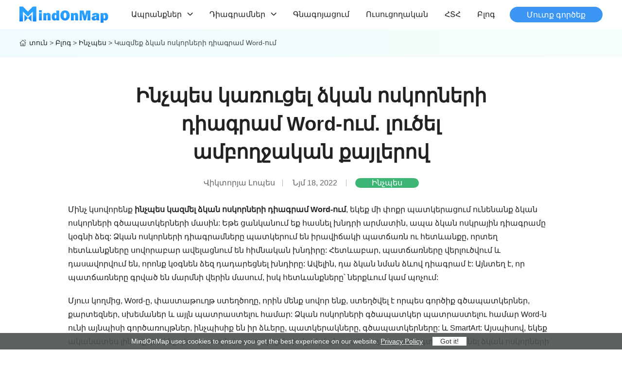

--- FILE ---
content_type: text/html; charset=UTF-8
request_url: https://www.mindonmap.com/hy/blog/make-fishbone-diagram-in-word/
body_size: 62842
content:
<!DOCTYPE html><html lang="hy"><head> <meta charset="UTF-8"> <meta name="viewport" content="width=device-width, initial-scale=1.0"> <meta http-equiv="X-UA-Compatible" content="IE=edge,chrome=1"> <title>Ինչպես ստեղծել ձկան ոսկորների դիագրամ Word-ում [Քայլ առ քայլ]</title> <link rel="stylesheet" href="/css/article.css"> <script type="text/javascript"> (function(c,l,a,r,i,t,y){ c[a]=c[a]||function(){(c[a].q=c[a].q||[]).push(arguments)}; t=l.createElement(r);t.async=1;t.src="https://www.clarity.ms/tag/"+i; y=l.getElementsByTagName(r)[0];y.parentNode.insertBefore(t,y); })(window, document, "clarity", "script", "rncov9x31c");</script> <script>(function(w,d,s,l,i){w[l]=w[l]||[];w[l].push({'gtm.start':new Date().getTime(),event:'gtm.js'});var f=d.getElementsByTagName(s)[0],j=d.createElement(s),dl=l!='dataLayer'?'&l='+l:'';j.async=true;j.src='https://www.googletagmanager.com/gtm.js?id='+i+dl;f.parentNode.insertBefore(j,f);})(window,document,'script','dataLayer','GTM-KFRWKQ9');</script> <meta name='robots' content='index, follow, max-image-preview:large, max-snippet:-1, max-video-preview:-1' /> <meta name="description" content="Մտածու՞մ եք Word-ում ձկան ոսկրային դիագրամ կազմել, բայց չգիտե՞ք ինչպես: Հետևաբար, դուք պետք է տեսնեք այս գրառման ամբողջական քայլերը, թե ինչպես դա անել արդյունավետ:" /> <link rel="canonical" href="https://www.mindonmap.com/hy/blog/make-fishbone-diagram-in-word/" /> <style id='wp-img-auto-sizes-contain-inline-css' type='text/css'>img:is([sizes=auto i],[sizes^="auto," i]){contain-intrinsic-size:3000px 1500px}/*# sourceURL=wp-img-auto-sizes-contain-inline-css */</style><style id='classic-theme-styles-inline-css' type='text/css'>/*! This file is auto-generated */.wp-block-button__link{color:#fff;background-color:#32373c;border-radius:9999px;box-shadow:none;text-decoration:none;padding:calc(.667em + 2px) calc(1.333em + 2px);font-size:1.125em}.wp-block-file__button{background:#32373c;color:#fff;text-decoration:none}/*# sourceURL=/wp-includes/css/classic-themes.min.css */</style><link rel='stylesheet' id='trp-language-switcher-style-css' href='https://www.mindonmap.com/wp-content/plugins/translatepress-multilingual/assets/css/trp-language-switcher.css?ver=2.9.19' type='text/css' media='all' /><link rel='shortlink' href='https://www.mindonmap.com/hy/?p=4867' /><link rel="alternate" hreflang="en" href="https://www.mindonmap.com/blog/make-fishbone-diagram-in-word/"/><link rel="alternate" hreflang="af" href="https://www.mindonmap.com/af/blog/make-fishbone-diagram-in-word/"/><link rel="alternate" hreflang="ar" href="https://www.mindonmap.com/ar/blog/make-fishbone-diagram-in-word/"/><link rel="alternate" hreflang="az" href="https://www.mindonmap.com/az/blog/make-fishbone-diagram-in-word/"/><link rel="alternate" hreflang="bg" href="https://www.mindonmap.com/bg/blog/make-fishbone-diagram-in-word/"/><link rel="alternate" hreflang="bn" href="https://www.mindonmap.com/bn/blog/make-fishbone-diagram-in-word/"/><link rel="alternate" hreflang="bs" href="https://www.mindonmap.com/bs/blog/make-fishbone-diagram-in-word/"/><link rel="alternate" hreflang="ca" href="https://www.mindonmap.com/ca/blog/make-fishbone-diagram-in-word/"/><link rel="alternate" hreflang="cs" href="https://www.mindonmap.com/cs/blog/make-fishbone-diagram-in-word/"/><link rel="alternate" hreflang="cy" href="https://www.mindonmap.com/cy/blog/make-fishbone-diagram-in-word/"/><link rel="alternate" hreflang="da" href="https://www.mindonmap.com/da/blog/make-fishbone-diagram-in-word/"/><link rel="alternate" hreflang="de" href="https://www.mindonmap.com/de/blog/make-fishbone-diagram-in-word/"/><link rel="alternate" hreflang="el" href="https://www.mindonmap.com/el/blog/make-fishbone-diagram-in-word/"/><link rel="alternate" hreflang="es" href="https://www.mindonmap.com/es/blog/make-fishbone-diagram-in-word/"/><link rel="alternate" hreflang="et" href="https://www.mindonmap.com/et/blog/make-fishbone-diagram-in-word/"/><link rel="alternate" hreflang="eu" href="https://www.mindonmap.com/eu/blog/make-fishbone-diagram-in-word/"/><link rel="alternate" hreflang="fa" href="https://www.mindonmap.com/fa/blog/make-fishbone-diagram-in-word/"/><link rel="alternate" hreflang="fi" href="https://www.mindonmap.com/fi/blog/make-fishbone-diagram-in-word/"/><link rel="alternate" hreflang="fr" href="https://www.mindonmap.com/fr/blog/make-fishbone-diagram-in-word/"/><link rel="alternate" hreflang="gl" href="https://www.mindonmap.com/gl/blog/make-fishbone-diagram-in-word/"/><link rel="alternate" hreflang="gu" href="https://www.mindonmap.com/gu/blog/make-fishbone-diagram-in-word/"/><link rel="alternate" hreflang="he" href="https://www.mindonmap.com/he/blog/make-fishbone-diagram-in-word/"/><link rel="alternate" hreflang="hi" href="https://www.mindonmap.com/hi/blog/make-fishbone-diagram-in-word/"/><link rel="alternate" hreflang="hr" href="https://www.mindonmap.com/hr/blog/make-fishbone-diagram-in-word/"/><link rel="alternate" hreflang="hu" href="https://www.mindonmap.com/hu/blog/make-fishbone-diagram-in-word/"/><link rel="alternate" hreflang="hy" href="https://www.mindonmap.com/hy/blog/make-fishbone-diagram-in-word/"/><link rel="alternate" hreflang="id" href="https://www.mindonmap.com/id/blog/make-fishbone-diagram-in-word/"/><link rel="alternate" hreflang="it" href="https://www.mindonmap.com/it/blog/make-fishbone-diagram-in-word/"/><link rel="alternate" hreflang="ja" href="https://www.mindonmap.com/ja/blog/make-fishbone-diagram-in-word/"/><link rel="alternate" hreflang="ka" href="https://www.mindonmap.com/ka/blog/make-fishbone-diagram-in-word/"/><link rel="alternate" hreflang="kk" href="https://www.mindonmap.com/kk/blog/make-fishbone-diagram-in-word/"/><link rel="alternate" hreflang="km" href="https://www.mindonmap.com/km/blog/make-fishbone-diagram-in-word/"/><link rel="alternate" hreflang="kn" href="https://www.mindonmap.com/kn/blog/make-fishbone-diagram-in-word/"/><link rel="alternate" hreflang="ko" href="https://www.mindonmap.com/ko/blog/make-fishbone-diagram-in-word/"/><link rel="alternate" hreflang="lt" href="https://www.mindonmap.com/lt/blog/make-fishbone-diagram-in-word/"/><link rel="alternate" hreflang="lv" href="https://www.mindonmap.com/lv/blog/make-fishbone-diagram-in-word/"/><link rel="alternate" hreflang="mk" href="https://www.mindonmap.com/mk/blog/make-fishbone-diagram-in-word/"/><link rel="alternate" hreflang="mn" href="https://www.mindonmap.com/mn/blog/make-fishbone-diagram-in-word/"/><link rel="alternate" hreflang="mr" href="https://www.mindonmap.com/mr/blog/make-fishbone-diagram-in-word/"/><link rel="alternate" hreflang="ms" href="https://www.mindonmap.com/ms/blog/make-fishbone-diagram-in-word/"/><link rel="alternate" hreflang="my" href="https://www.mindonmap.com/my/blog/make-fishbone-diagram-in-word/"/><link rel="alternate" hreflang="ne" href="https://www.mindonmap.com/ne/blog/make-fishbone-diagram-in-word/"/><link rel="alternate" hreflang="nl" href="https://www.mindonmap.com/nl/blog/make-fishbone-diagram-in-word/"/><link rel="alternate" hreflang="pa" href="https://www.mindonmap.com/pa/blog/make-fishbone-diagram-in-word/"/><link rel="alternate" hreflang="pl" href="https://www.mindonmap.com/pl/blog/make-fishbone-diagram-in-word/"/><link rel="alternate" hreflang="pt" href="https://www.mindonmap.com/pt/blog/make-fishbone-diagram-in-word/"/><link rel="alternate" hreflang="ro" href="https://www.mindonmap.com/ro/blog/make-fishbone-diagram-in-word/"/><link rel="alternate" hreflang="ru" href="https://www.mindonmap.com/ru/blog/make-fishbone-diagram-in-word/"/><link rel="alternate" hreflang="si" href="https://www.mindonmap.com/si/blog/make-fishbone-diagram-in-word/"/><link rel="alternate" hreflang="sk" href="https://www.mindonmap.com/sk/blog/make-fishbone-diagram-in-word/"/><link rel="alternate" hreflang="sq" href="https://www.mindonmap.com/sq/blog/make-fishbone-diagram-in-word/"/><link rel="alternate" hreflang="sv" href="https://www.mindonmap.com/sv/blog/make-fishbone-diagram-in-word/"/><link rel="alternate" hreflang="ta" href="https://www.mindonmap.com/ta/blog/make-fishbone-diagram-in-word/"/><link rel="alternate" hreflang="te" href="https://www.mindonmap.com/te/blog/make-fishbone-diagram-in-word/"/><link rel="alternate" hreflang="th" href="https://www.mindonmap.com/th/blog/make-fishbone-diagram-in-word/"/><link rel="alternate" hreflang="tr" href="https://www.mindonmap.com/tr/blog/make-fishbone-diagram-in-word/"/><link rel="alternate" hreflang="uk" href="https://www.mindonmap.com/uk/blog/make-fishbone-diagram-in-word/"/><link rel="alternate" hreflang="ur" href="https://www.mindonmap.com/ur/blog/make-fishbone-diagram-in-word/"/><link rel="alternate" hreflang="uz" href="https://www.mindonmap.com/uz/blog/make-fishbone-diagram-in-word/"/><link rel="alternate" hreflang="vi" href="https://www.mindonmap.com/vi/blog/make-fishbone-diagram-in-word/"/><link rel="alternate" hreflang="zh" href="https://www.mindonmap.com/zh/blog/make-fishbone-diagram-in-word/"/><link rel="alternate" hreflang="ku" href="https://www.mindonmap.com/ku/blog/make-fishbone-diagram-in-word/"/><link rel="alternate" hreflang="x-default" href="https://www.mindonmap.com/blog/make-fishbone-diagram-in-word/"/><script type="application/ld+json" class="saswp-schema-markup-output">[
    {
        "@context": "https:\/\/schema.org\/",
        "@type": "TechArticle",
        "@id": "https:\/\/www.mindonmap.com\/hy\/blog\/make-fishbone-diagram-in-word\/#TechArticle",
        "url": "https:\/\/www.mindonmap.com\/hy\/blog\/make-fishbone-diagram-in-word\/",
        "inLanguage": "hy-AM",
        "mainEntityOfPage": "https:\/\/www.mindonmap.com\/hy\/blog\/make-fishbone-diagram-in-word\/",
        "headline": "How to Create a Fishbone Diagram in Word [Step-by-step]",
        "description": "\u0544\u057f\u0561\u056e\u0578\u0582\u055e\u0574 \u0565\u0584 Word-\u0578\u0582\u0574 \u0571\u056f\u0561\u0576 \u0578\u057d\u056f\u0580\u0561\u0575\u056b\u0576 \u0564\u056b\u0561\u0563\u0580\u0561\u0574 \u056f\u0561\u0566\u0574\u0565\u056c, \u0562\u0561\u0575\u0581 \u0579\u0563\u056b\u057f\u0565\u055e\u0584 \u056b\u0576\u0579\u057a\u0565\u057d: \u0540\u0565\u057f\u0587\u0561\u0562\u0561\u0580, \u0564\u0578\u0582\u0584 \u057a\u0565\u057f\u0584 \u0567 \u057f\u0565\u057d\u0576\u0565\u0584 \u0561\u0575\u057d \u0563\u0580\u0561\u057c\u0574\u0561\u0576 \u0561\u0574\u0562\u0578\u0572\u057b\u0561\u056f\u0561\u0576 \u0584\u0561\u0575\u056c\u0565\u0580\u0568, \u0569\u0565 \u056b\u0576\u0579\u057a\u0565\u057d \u0564\u0561 \u0561\u0576\u0565\u056c \u0561\u0580\u0564\u0575\u0578\u0582\u0576\u0561\u057e\u0565\u057f:",
        "articleBody": " ",
        "keywords": "",
        "datePublished": "2022-11-18T00:59:49+00:00",
        "dateModified": "2022-11-18T03:11:24+00:00",
        "author": {
            "@type": "Person",
            "name": "\u054e\u056b\u056f\u057f\u0578\u0580\u0575\u0561 \u053c\u0578\u057a\u0565\u057d",
            "url": "https:\/\/www.mindonmap.com\/hy\/author\/victoria-lopez\/",
            "sameAs": [],
            "image": {
                "@type": "ImageObject",
                "url": "https:\/\/www.mindonmap.com\/images\/author\/victoria-lopez.png",
                "height": 80,
                "width": 80
            }
        },
        "editor": {
            "@type": "Person",
            "name": "\u054e\u056b\u056f\u057f\u0578\u0580\u0575\u0561 \u053c\u0578\u057a\u0565\u057d",
            "url": "https:\/\/www.mindonmap.com\/hy\/author\/victoria-lopez\/",
            "sameAs": [],
            "image": {
                "@type": "ImageObject",
                "url": "https:\/\/www.mindonmap.com\/images\/author\/victoria-lopez.png",
                "height": 80,
                "width": 80
            }
        },
        "publisher": {
            "@type": "Organization",
            "name": "MindOnMap | \u0531\u057c\u0581\u0561\u0576\u0581 \u0531\u0576\u057e\u0573\u0561\u0580 \u0544\u057f\u0584\u056b \u0554\u0561\u0580\u057f\u0565\u0566 \u054d\u057f\u0565\u0572\u056e\u0578\u0572\u055d \u0571\u0565\u0580 \u056f\u0575\u0561\u0576\u0584\u0568 \u0570\u0565\u0577\u057f\u0578\u0582\u0569\u0575\u0561\u0574\u0562 \u056f\u0561\u0566\u0574\u0561\u056f\u0565\u0580\u057a\u0565\u056c\u0578\u0582 \u0570\u0561\u0574\u0561\u0580",
            "url": "https:\/\/www.mindonmap.com",
            "logo": {
                "@type": "ImageObject",
                "url": "https:\/\/www.mindonmap.com\/wp-content\/uploads\/2024\/05\/logo.png",
                "width": "184",
                "height": "36"
            }
        },
        "mainEntity": {
            "@type": "ItemList",
            "itemListElement": [
                "How to Build a Fishbone Diagram in Word: Solve with Complete Steps"
            ],
            "itemListOrder": "http:\/\/schema.org\/ItemListOrderAscending ",
            "name": "\u053b\u0576\u0579\u057a\u0565\u057d \u057d\u057f\u0565\u0572\u056e\u0565\u056c \u0571\u056f\u0561\u0576 \u0578\u057d\u056f\u0578\u0580\u0576\u0565\u0580\u056b \u0564\u056b\u0561\u0563\u0580\u0561\u0574 Word-\u0578\u0582\u0574 [\u0554\u0561\u0575\u056c \u0561\u057c \u0584\u0561\u0575\u056c]"
        },
        "image": [
            {
                "@type": "ImageObject",
                "@id": "https:\/\/www.mindonmap.com\/hy\/blog\/make-fishbone-diagram-in-word\/#primaryimage",
                "url": "https:\/\/www.mindonmap.com\/wp-content\/uploads\/2022\/11\/make-fishbone-diagram-in-word-s-1200x764.jpg",
                "width": "1200",
                "height": "764",
                "caption": "Make Fishbone Diagram in Word"
            },
            {
                "@type": "ImageObject",
                "url": "https:\/\/www.mindonmap.com\/wp-content\/uploads\/2022\/11\/make-fishbone-diagram-in-word-s-1200x900.jpg",
                "width": "1200",
                "height": "900",
                "caption": "Make Fishbone Diagram in Word"
            },
            {
                "@type": "ImageObject",
                "url": "https:\/\/www.mindonmap.com\/wp-content\/uploads\/2022\/11\/make-fishbone-diagram-in-word-s-1200x675.jpg",
                "width": "1200",
                "height": "675",
                "caption": "Make Fishbone Diagram in Word"
            },
            {
                "@type": "ImageObject",
                "url": "https:\/\/www.mindonmap.com\/wp-content\/uploads\/2022\/11\/make-fishbone-diagram-in-word-s-270x270.jpg",
                "width": "270",
                "height": "270",
                "caption": "Make Fishbone Diagram in Word"
            }
        ]
    },
    {
        "@context": "https:\/\/schema.org\/",
        "@type": "FAQPage",
        "headline": "How to Create a Fishbone Diagram in Word [Step-by-step]",
        "datePublished": "2022-11-16T00:00:00Z",
        "dateModified": "2022-11-16T00:00:00Z",
        "dateCreated": "2022-11-16T00:00:00Z",
        "mainEntity": [
            {
                "@type": "Question",
                "name": "\u053f\u0561\u0580\u0578\u055e\u0572 \u0565\u0574 Word-\u0578\u0582\u0574 \u0561\u0576\u057e\u0573\u0561\u0580 \u0564\u056b\u0561\u0563\u0580\u0561\u0574 \u057d\u057f\u0565\u0572\u056e\u0565\u056c:",
                "acceptedAnswer": {
                    "@type": "Answer",
                    "text": "\u0531\u0575\u0578\u055b\u0589 Word-\u0576 \u0578\u0582\u0576\u056b \u0561\u0576\u057e\u0573\u0561\u0580 \u0583\u0578\u0580\u0571\u0561\u0577\u0580\u057b\u0561\u0576, \u0578\u0580\u0568 \u056f\u0561\u0580\u0578\u0572 \u0565\u0584 \u0585\u0563\u057f\u0561\u0563\u0578\u0580\u056e\u0565\u056c \u0574\u0565\u056f \u0561\u0574\u056b\u057d \u0587 \u0571\u0565\u0566 \u056f\u0578\u0582\u0572\u0572\u0578\u0580\u0564\u056b \u0564\u0565\u057a\u056b \u056b\u0580 \u057e\u0573\u0561\u0580\u0578\u057e\u056b \u057f\u0561\u0580\u0562\u0565\u0580\u0561\u056f\u0568\u0589"
                }
            },
            {
                "@type": "Question",
                "name": "\u0531\u0580\u0564\u0575\u0578\u055e\u0584 \u0571\u056f\u0561\u0576 \u0578\u057d\u056f\u0578\u0580\u056b \u0564\u056b\u0561\u0563\u0580\u0561\u0574\u056b \u0571\u0587\u0561\u0576\u0574\u0578\u0582\u0577\u0568 \u0576\u0565\u0580\u0562\u0565\u057c\u0576\u0574\u0561\u0576 \u0570\u0561\u0574\u0561\u0580 \u0561\u0576\u057e\u0573\u0561\u0580 \u0567:",
                "acceptedAnswer": {
                    "@type": "Answer",
                    "text": "\u0551\u0561\u057e\u0578\u0584 \u057d\u0580\u057f\u056b, Word-\u0568 \u0579\u056b \u0563\u0561\u056c\u056b\u057d \u0571\u056f\u0561\u0576 \u0578\u057d\u056f\u0580\u0561\u0575\u056b\u0576 \u0564\u056b\u0561\u0563\u0580\u0561\u0574\u056b \u0571\u0587\u0561\u0576\u0574\u0578\u0582\u0577\u0578\u057e: \u0544\u056b\u0576\u0579\u0564\u0565\u057c \u0576\u0578\u0582\u0575\u0576\u056b\u057d\u056f Word-\u0578\u0582\u0574 \u0561\u057c\u056f\u0561 \u056f\u0561\u0572\u0561\u057a\u0561\u0580\u0576\u0565\u0580\u0568 \u0576\u0565\u0580\u0562\u0565\u057c\u0576\u0565\u056c\u0578\u0582 \u0570\u0561\u0574\u0561\u0580 \u0579\u0565\u0576\u0589"
                }
            },
            {
                "@type": "Question",
                "name": "\u053b\u055e\u0576\u0579 \u0571\u0587\u0561\u0579\u0561\u0583\u0578\u057e \u056f\u0561\u0580\u0578\u0572 \u0567 Word \u0561\u0580\u057f\u0561\u0570\u0561\u0576\u0565\u056c \u056b\u0574 \u0571\u056f\u0561\u0576 \u0578\u057d\u056f\u0580\u0561\u0575\u056b\u0576 \u0564\u056b\u0561\u0563\u0580\u0561\u0574\u0568:",
                "acceptedAnswer": {
                    "@type": "Answer",
                    "text": "Word-\u0568 \u056f\u0561\u0580\u0578\u0572 \u0567 \u0561\u0580\u057f\u0561\u0570\u0561\u0576\u0565\u056c \u0571\u0565\u0580 \u0571\u056f\u0561\u0576 \u0578\u057d\u056f\u0580\u0561\u0575\u056b\u0576 \u0564\u056b\u0561\u0563\u0580\u0561\u0574\u0568 \u0578\u0580\u057a\u0565\u057d \u0562\u0561\u057c\u056b \u0583\u0561\u057d\u057f\u0561\u0569\u0578\u0582\u0572\u0569, \u0571\u0587\u0561\u0576\u0574\u0578\u0582\u0577, PDF, \u057e\u0565\u0562 \u0567\u057b \u0587 \u0583\u0561\u057d\u057f\u0561\u0569\u0572\u0569\u0565\u0580\u056b \u0561\u0575\u056c \u0571\u0587\u0561\u0579\u0561\u0583\u0565\u0580: \u0551\u0561\u057e\u0578\u0584 \u057d\u0580\u057f\u056b, \u0562\u0561\u0581\u056b \u0583\u0561\u057d\u057f\u0561\u0569\u0572\u0569\u056b\u0581 \u0587 PDF-\u056b\u0581, \u0564\u0578\u0582\u0584 \u0579\u0565\u0584 \u056f\u0561\u0580\u0578\u0572 \u0578\u0582\u0576\u0565\u0576\u0561\u056c \u057f\u0561\u0580\u0562\u0565\u0580 \u0571\u0587\u0561\u0579\u0561\u0583\u0565\u0580, \u0570\u0561\u057f\u056f\u0561\u057a\u0565\u057d \u057a\u0561\u057f\u056f\u0565\u0580\u0576\u0565\u0580:"
                }
            }
        ],
        "image": [
            {
                "@type": "ImageObject",
                "@id": "https:\/\/www.mindonmap.com\/hy\/blog\/make-fishbone-diagram-in-word\/#primaryimage",
                "url": "https:\/\/www.mindonmap.com\/wp-content\/uploads\/2022\/11\/make-fishbone-diagram-in-word-s-1200x764.jpg",
                "width": "1200",
                "height": "764",
                "caption": "Make Fishbone Diagram in Word"
            },
            {
                "@type": "ImageObject",
                "url": "https:\/\/www.mindonmap.com\/wp-content\/uploads\/2022\/11\/make-fishbone-diagram-in-word-s-1200x900.jpg",
                "width": "1200",
                "height": "900",
                "caption": "Make Fishbone Diagram in Word"
            },
            {
                "@type": "ImageObject",
                "url": "https:\/\/www.mindonmap.com\/wp-content\/uploads\/2022\/11\/make-fishbone-diagram-in-word-s-1200x675.jpg",
                "width": "1200",
                "height": "675",
                "caption": "Make Fishbone Diagram in Word"
            },
            {
                "@type": "ImageObject",
                "url": "https:\/\/www.mindonmap.com\/wp-content\/uploads\/2022\/11\/make-fishbone-diagram-in-word-s-270x270.jpg",
                "width": "270",
                "height": "270",
                "caption": "Make Fishbone Diagram in Word"
            }
        ]
    }
]</script><style id='global-styles-inline-css' type='text/css'>:root{--wp--preset--aspect-ratio--square: 1;--wp--preset--aspect-ratio--4-3: 4/3;--wp--preset--aspect-ratio--3-4: 3/4;--wp--preset--aspect-ratio--3-2: 3/2;--wp--preset--aspect-ratio--2-3: 2/3;--wp--preset--aspect-ratio--16-9: 16/9;--wp--preset--aspect-ratio--9-16: 9/16;--wp--preset--color--black: #000000;--wp--preset--color--cyan-bluish-gray: #abb8c3;--wp--preset--color--white: #ffffff;--wp--preset--color--pale-pink: #f78da7;--wp--preset--color--vivid-red: #cf2e2e;--wp--preset--color--luminous-vivid-orange: #ff6900;--wp--preset--color--luminous-vivid-amber: #fcb900;--wp--preset--color--light-green-cyan: #7bdcb5;--wp--preset--color--vivid-green-cyan: #00d084;--wp--preset--color--pale-cyan-blue: #8ed1fc;--wp--preset--color--vivid-cyan-blue: #0693e3;--wp--preset--color--vivid-purple: #9b51e0;--wp--preset--gradient--vivid-cyan-blue-to-vivid-purple: linear-gradient(135deg,rgb(6,147,227) 0%,rgb(155,81,224) 100%);--wp--preset--gradient--light-green-cyan-to-vivid-green-cyan: linear-gradient(135deg,rgb(122,220,180) 0%,rgb(0,208,130) 100%);--wp--preset--gradient--luminous-vivid-amber-to-luminous-vivid-orange: linear-gradient(135deg,rgb(252,185,0) 0%,rgb(255,105,0) 100%);--wp--preset--gradient--luminous-vivid-orange-to-vivid-red: linear-gradient(135deg,rgb(255,105,0) 0%,rgb(207,46,46) 100%);--wp--preset--gradient--very-light-gray-to-cyan-bluish-gray: linear-gradient(135deg,rgb(238,238,238) 0%,rgb(169,184,195) 100%);--wp--preset--gradient--cool-to-warm-spectrum: linear-gradient(135deg,rgb(74,234,220) 0%,rgb(151,120,209) 20%,rgb(207,42,186) 40%,rgb(238,44,130) 60%,rgb(251,105,98) 80%,rgb(254,248,76) 100%);--wp--preset--gradient--blush-light-purple: linear-gradient(135deg,rgb(255,206,236) 0%,rgb(152,150,240) 100%);--wp--preset--gradient--blush-bordeaux: linear-gradient(135deg,rgb(254,205,165) 0%,rgb(254,45,45) 50%,rgb(107,0,62) 100%);--wp--preset--gradient--luminous-dusk: linear-gradient(135deg,rgb(255,203,112) 0%,rgb(199,81,192) 50%,rgb(65,88,208) 100%);--wp--preset--gradient--pale-ocean: linear-gradient(135deg,rgb(255,245,203) 0%,rgb(182,227,212) 50%,rgb(51,167,181) 100%);--wp--preset--gradient--electric-grass: linear-gradient(135deg,rgb(202,248,128) 0%,rgb(113,206,126) 100%);--wp--preset--gradient--midnight: linear-gradient(135deg,rgb(2,3,129) 0%,rgb(40,116,252) 100%);--wp--preset--font-size--small: 13px;--wp--preset--font-size--medium: 20px;--wp--preset--font-size--large: 36px;--wp--preset--font-size--x-large: 42px;--wp--preset--spacing--20: 0.44rem;--wp--preset--spacing--30: 0.67rem;--wp--preset--spacing--40: 1rem;--wp--preset--spacing--50: 1.5rem;--wp--preset--spacing--60: 2.25rem;--wp--preset--spacing--70: 3.38rem;--wp--preset--spacing--80: 5.06rem;--wp--preset--shadow--natural: 6px 6px 9px rgba(0, 0, 0, 0.2);--wp--preset--shadow--deep: 12px 12px 50px rgba(0, 0, 0, 0.4);--wp--preset--shadow--sharp: 6px 6px 0px rgba(0, 0, 0, 0.2);--wp--preset--shadow--outlined: 6px 6px 0px -3px rgb(255, 255, 255), 6px 6px rgb(0, 0, 0);--wp--preset--shadow--crisp: 6px 6px 0px rgb(0, 0, 0);}:where(.is-layout-flex){gap: 0.5em;}:where(.is-layout-grid){gap: 0.5em;}body .is-layout-flex{display: flex;}.is-layout-flex{flex-wrap: wrap;align-items: center;}.is-layout-flex > :is(*, div){margin: 0;}body .is-layout-grid{display: grid;}.is-layout-grid > :is(*, div){margin: 0;}:where(.wp-block-columns.is-layout-flex){gap: 2em;}:where(.wp-block-columns.is-layout-grid){gap: 2em;}:where(.wp-block-post-template.is-layout-flex){gap: 1.25em;}:where(.wp-block-post-template.is-layout-grid){gap: 1.25em;}.has-black-color{color: var(--wp--preset--color--black) !important;}.has-cyan-bluish-gray-color{color: var(--wp--preset--color--cyan-bluish-gray) !important;}.has-white-color{color: var(--wp--preset--color--white) !important;}.has-pale-pink-color{color: var(--wp--preset--color--pale-pink) !important;}.has-vivid-red-color{color: var(--wp--preset--color--vivid-red) !important;}.has-luminous-vivid-orange-color{color: var(--wp--preset--color--luminous-vivid-orange) !important;}.has-luminous-vivid-amber-color{color: var(--wp--preset--color--luminous-vivid-amber) !important;}.has-light-green-cyan-color{color: var(--wp--preset--color--light-green-cyan) !important;}.has-vivid-green-cyan-color{color: var(--wp--preset--color--vivid-green-cyan) !important;}.has-pale-cyan-blue-color{color: var(--wp--preset--color--pale-cyan-blue) !important;}.has-vivid-cyan-blue-color{color: var(--wp--preset--color--vivid-cyan-blue) !important;}.has-vivid-purple-color{color: var(--wp--preset--color--vivid-purple) !important;}.has-black-background-color{background-color: var(--wp--preset--color--black) !important;}.has-cyan-bluish-gray-background-color{background-color: var(--wp--preset--color--cyan-bluish-gray) !important;}.has-white-background-color{background-color: var(--wp--preset--color--white) !important;}.has-pale-pink-background-color{background-color: var(--wp--preset--color--pale-pink) !important;}.has-vivid-red-background-color{background-color: var(--wp--preset--color--vivid-red) !important;}.has-luminous-vivid-orange-background-color{background-color: var(--wp--preset--color--luminous-vivid-orange) !important;}.has-luminous-vivid-amber-background-color{background-color: var(--wp--preset--color--luminous-vivid-amber) !important;}.has-light-green-cyan-background-color{background-color: var(--wp--preset--color--light-green-cyan) !important;}.has-vivid-green-cyan-background-color{background-color: var(--wp--preset--color--vivid-green-cyan) !important;}.has-pale-cyan-blue-background-color{background-color: var(--wp--preset--color--pale-cyan-blue) !important;}.has-vivid-cyan-blue-background-color{background-color: var(--wp--preset--color--vivid-cyan-blue) !important;}.has-vivid-purple-background-color{background-color: var(--wp--preset--color--vivid-purple) !important;}.has-black-border-color{border-color: var(--wp--preset--color--black) !important;}.has-cyan-bluish-gray-border-color{border-color: var(--wp--preset--color--cyan-bluish-gray) !important;}.has-white-border-color{border-color: var(--wp--preset--color--white) !important;}.has-pale-pink-border-color{border-color: var(--wp--preset--color--pale-pink) !important;}.has-vivid-red-border-color{border-color: var(--wp--preset--color--vivid-red) !important;}.has-luminous-vivid-orange-border-color{border-color: var(--wp--preset--color--luminous-vivid-orange) !important;}.has-luminous-vivid-amber-border-color{border-color: var(--wp--preset--color--luminous-vivid-amber) !important;}.has-light-green-cyan-border-color{border-color: var(--wp--preset--color--light-green-cyan) !important;}.has-vivid-green-cyan-border-color{border-color: var(--wp--preset--color--vivid-green-cyan) !important;}.has-pale-cyan-blue-border-color{border-color: var(--wp--preset--color--pale-cyan-blue) !important;}.has-vivid-cyan-blue-border-color{border-color: var(--wp--preset--color--vivid-cyan-blue) !important;}.has-vivid-purple-border-color{border-color: var(--wp--preset--color--vivid-purple) !important;}.has-vivid-cyan-blue-to-vivid-purple-gradient-background{background: var(--wp--preset--gradient--vivid-cyan-blue-to-vivid-purple) !important;}.has-light-green-cyan-to-vivid-green-cyan-gradient-background{background: var(--wp--preset--gradient--light-green-cyan-to-vivid-green-cyan) !important;}.has-luminous-vivid-amber-to-luminous-vivid-orange-gradient-background{background: var(--wp--preset--gradient--luminous-vivid-amber-to-luminous-vivid-orange) !important;}.has-luminous-vivid-orange-to-vivid-red-gradient-background{background: var(--wp--preset--gradient--luminous-vivid-orange-to-vivid-red) !important;}.has-very-light-gray-to-cyan-bluish-gray-gradient-background{background: var(--wp--preset--gradient--very-light-gray-to-cyan-bluish-gray) !important;}.has-cool-to-warm-spectrum-gradient-background{background: var(--wp--preset--gradient--cool-to-warm-spectrum) !important;}.has-blush-light-purple-gradient-background{background: var(--wp--preset--gradient--blush-light-purple) !important;}.has-blush-bordeaux-gradient-background{background: var(--wp--preset--gradient--blush-bordeaux) !important;}.has-luminous-dusk-gradient-background{background: var(--wp--preset--gradient--luminous-dusk) !important;}.has-pale-ocean-gradient-background{background: var(--wp--preset--gradient--pale-ocean) !important;}.has-electric-grass-gradient-background{background: var(--wp--preset--gradient--electric-grass) !important;}.has-midnight-gradient-background{background: var(--wp--preset--gradient--midnight) !important;}.has-small-font-size{font-size: var(--wp--preset--font-size--small) !important;}.has-medium-font-size{font-size: var(--wp--preset--font-size--medium) !important;}.has-large-font-size{font-size: var(--wp--preset--font-size--large) !important;}.has-x-large-font-size{font-size: var(--wp--preset--font-size--x-large) !important;}/*# sourceURL=global-styles-inline-css */</style></head><body><noscript><iframe src="https://www.googletagmanager.com/ns.html?id=GTM-KFRWKQ9" height="0" width="0" style="display:none;visibility:hidden"></iframe></noscript> <div class="header"> <div class="center flex_box"> <a href="/hy/" data-operation="Hpage_view" data-label="" class="logo"><img src="/images/logo.svg" alt="MindOnMap լոգոն"/></a> <div class="flex_box"> <ul class="header_nav"> <li class="product"><span>Ապրանքներ<i></i></span> <div class="slider_inner flex_box products"> <div class="slider_item"> <p class="title">Դիագրամի գործիք</p> <ul> <li><a href="/hy/ai-mind-map/" data-operation="Hpage_view" data-label="">Mind Map Maker<img class="arrow" src="/images/index/arrow-right.svg" alt="Սլաք Աջ" width="5" height="8" /><img class="hot" src="/images/index/mark-ai.svg" alt="Արհեստական բանականություն" width="14" height="14" /></a></li> </ul> </div> <div class="slider_item"> <p class="title">Պատկերային գործիք</p> <ul> <li><a href="/hy/background-remover/">Անվճար ֆոնային ապակարիչ<img class="arrow" src="/images/index/arrow-right.svg" alt="Սլաք Աջ" width="5" height="8" /><img class="hot" src="/images/index/hot.svg" alt="Թեժ" width="11" height="14" /></a></li> <li><a href="/hy/image-upscaler/">Անվճար պատկերի բարձրացում<img class="arrow" src="/images/index/arrow-right.svg" alt="Սլաք Աջ" width="5" height="8" /></a></li> <li><a href="/hy/watermark-remover-online/">Անվճար ջրի մակարդակի նշագիծ հեռացնելու միջոց<img class="arrow" src="/images/index/arrow-right.svg" alt="Սլաք Աջ" width="5" height="8" /></a></li> <li><a href="/hy/image-compressor/">Անվճար պատկերի կոմպրեսոր<img class="arrow" src="/images/index/arrow-right.svg" alt="Սլաք Աջ" width="5" height="8" /></a></li> <li><a href="/hy/jpg-word-converter/">Անվճար JPG Word Converter<img class="arrow" src="/images/index/arrow-right.svg" alt="Սլաք Աջ" width="5" height="8" /><img class="new" src="/images/index/new.svg" alt="Նոր" width="26" height="11" /></a></li> </ul> <ul> <li><a href="/hy/pdf-png-converter/">Անվճար PDF PNG փոխարկիչ<img class="arrow" src="/images/index/arrow-right.svg" alt="Սլաք Աջ" width="5" height="8" /></a></li> <li><a href="/hy/heic-to-jpg-converter/">Անվճար HEIC-ից JPG փոխարկիչ<img class="arrow" src="/images/index/arrow-right.svg" alt="Սլաք Աջ" width="5" height="8" /></a></li> <li><a href="/hy/image-converter/">Անվճար պատկերի փոխարկիչ<img class="arrow" src="/images/index/arrow-right.svg" alt="Սլաք Աջ" width="5" height="8" /></a></li> <li><a href="/hy/pdf-jpg-converter/">Անվճար PDF JPG փոխարկիչ<img class="arrow" src="/images/index/arrow-right.svg" alt="Սլաք Աջ" width="5" height="8" /><img class="hot" src="/images/index/hot.svg" alt="Թեժ" width="11" height="14" /></a></li> </ul> </div> </div> </li> <li class="product"><span>Դիագրամներ<i></i></span> <div class="slider_inner flex_box diagrams"> <div class="slider_item"> <p class="title">Բիզնեսի օգտագործում</p> <ul> <li><a href="/hy/flowchart-creator/">Հոսքերի գծապատկեր<img class="arrow" src="/images/index/arrow-right.svg" alt="Սլաք Աջ" width="5" height="8" /><img class="hot" src="/images/index/hot.svg" alt="Թեժ" width="11" height="14" /></a></li> <li><a href="/hy/organizational-chart-maker/">Օրգ աղյուսակ<img class="arrow" src="/images/index/arrow-right.svg" alt="Սլաք Աջ" width="5" height="8" /></a></li> <li><a href="/hy/gantt-chart-maker-online/">Gantt աղյուսակ<img class="arrow" src="/images/index/arrow-right.svg" alt="Սլաք Աջ" width="5" height="8" /></a></li> <li><a href="/hy/pert-chart-maker-online/">PERT գծապատկեր<img class="arrow" src="/images/index/arrow-right.svg" alt="Սլաք Աջ" width="5" height="8" /></a></li> <li><a href="/hy/orm-diagram-tool/">ORM դիագրամ<img class="arrow" src="/images/index/arrow-right.svg" alt="Սլաք Աջ" width="5" height="8" /><img class="new" src="/images/index/new.svg" alt="Նոր" width="26" height="11" /></a></li> </ul> </div> <div class="slider_item"> <p class="title">Անհատական Օգտագործում</p> <ul> <li><a href="/hy/timeline-creator/">Ժամանակացույց<img class="arrow" src="/images/index/arrow-right.svg" alt="Սլաք Աջ" width="5" height="8" /></a></li> <li><a href="/hy/concept-map-maker-online/">Հայեցակարգային քարտեզ<img class="arrow" src="/images/index/arrow-right.svg" alt="Սլաք Աջ" width="5" height="8" /></a></li> <li><a href="/hy/tree-diagram-creator/">Ծառի դիագրամ<img class="arrow" src="/images/index/arrow-right.svg" alt="Սլաք Աջ" width="5" height="8" /></a></li> </ul> </div> <div class="slider_item"> <p class="title">Այլ Օգտագործում</p> <ul> <li><a href="/hy/fishbone-diagram-maker/">Ձկան ոսկորների դիագրամ<img class="arrow" src="/images/index/arrow-right.svg" alt="Սլաք Աջ" width="5" height="8" /></a></li> <li><a href="/hy/er-diagram-maker/">ER դիագրամ<img class="arrow" src="/images/index/arrow-right.svg" alt="Սլաք Աջ" width="5" height="8" /></a></li> <li><a href="/hy/genogram-maker-online/">Գենոգրամ<img class="arrow" src="/images/index/arrow-right.svg" alt="Սլաք Աջ" width="5" height="8" /></a></li> <li><a href="/hy/uml-diagram-tool/">UML դիագրամ<img class="arrow" src="/images/index/arrow-right.svg" alt="Սլաք Աջ" width="5" height="8" /><img class="new" src="/images/index/new.svg" alt="Նոր" width="26" height="11" /></a></li> </ul> </div> </div> </li> <li><a href="/hy/pricing/">Գնագոյացում</a></li> <li><a href="/hy/tutorial/">Ուսուցողական</a></li> <li><a href="/hy/faq/">ՀՏՀ</a></li> <li><a href="/hy/blog/">Բլոգ</a></li> </ul> <div class="login_btn"> <a href="https://account.mindonmap.com/login/" data-operation="Hpage_login_click">Մուտք գործեք</a> <div class="login_box"> <div> <img src="https://account.mindonmap.com/images/account-image.svg" alt="Անձնանշան" /> </div> <ul> <li> <div> <img src="https://account.mindonmap.com/images/account-image.svg" alt="Անձնանշան" /> </div> <span></span> </li> <li><a rel="nofollow" href="https://web.mindonmap.com/" class="flex_box"><img src="https://account.mindonmap.com/images/file.svg" alt="Իմ Ֆայլը" /><span>Իմ մտքի քարտեզը</span></a></li> <li><a href="https://web.mindonmap.com/diagrams" class="flex_box"><img src="https://account.mindonmap.com/images/flowchart.svg" alt="Իմ հոսքային աղյուսակը"><span>Իմ հոսքային աղյուսակը</span></a></li> <li><a href="https://account.mindonmap.com/profile/" class="flex_box"><img src="https://account.mindonmap.com/images/my-profile-h.svg" alt="Իմ էջը" /><span>Իմ էջը</span></a></li> <li><a href="https://account.mindonmap.com/security/" class="flex_box"><img src="https://account.mindonmap.com/images/login-security-h.svg" alt="Անվտանգություն" /><span>Անվտանգություն</span></a></li> <li class="logout flex_box"><img src="https://account.mindonmap.com/images/logout-h.svg" alt="Դուրս գալ"><span>Դուրս գալ</span></li> </ul> </div> </div> <div class="toggle"><i></i></div> </div> </div></div><div class="nav_bg"></div>  <div id="breadcrumb"> <div class="center"><a href="/hy/" id="home"><i></i>տուն</a><span> &gt; </span><a class="crumb_left" href='/hy/blog/'>Բլոգ</a><span> &gt; </span><a href="https://www.mindonmap.com/hy/blog/how-to/">Ինչպես</a><span> &gt; </span><span class="crumb_left">Կազմեք ձկան ոսկորների դիագրամ Word-ում</span></div> </div> <div class="main"> <div class="container"> <h1>Ինչպես կառուցել ձկան ոսկորների դիագրամ Word-ում. լուծել ամբողջական քայլերով</h1> <div class="author"><a class="name" href="https://www.mindonmap.com/hy/author/victoria-lopez/">Վիկտորյա Լոպես</a><i></i><span class="date">Նյմ 18, 2022</span><i></i><a class="category" href="https://www.mindonmap.com/hy/blog/how-to/">Ինչպես</a></div> <p class="info">Մինչ կսովորենք <strong>ինչպես կազմել ձկան ոսկորների դիագրամ Word-ում</strong>, եկեք մի փոքր պատկերացում ունենանք ձկան ոսկորների գծապատկերների մասին: Եթե ցանկանում եք հասնել խնդրի արմատին, ապա ձկան ոսկրային դիագրամը կօգնի ձեզ: Ձկան ոսկորների դիագրամները պատկերում են իրավիճակի պատճառն ու հետևանքը, որտեղ հետևանքները սովորաբար ավելացնում են հիմնական խնդիրը: Հետևաբար, պատճառները վերլուծվում և դասավորվում են, որոնք կօգնեն ձեզ դադարեցնել խնդիրը: Ավելին, դա ձկան նման ձևով դիագրամ է: Այնտեղ է, որ պատճառները գրված են մարմնի վերին մասում, իսկ հետևանքները՝ ներքևում կամ պոչում: </p> <p class="info">Մյուս կողմից, Word-ը, փաստաթուղթ ստեղծողը, որին մենք սովոր ենք, ստեղծվել է որպես գործիք գծապատկերներ, քարտեզներ, սխեմաներ և այլն պատրաստելու համար: Ձկան ոսկորների գծապատկեր պատրաստելու համար Word-ն ունի այնպիսի գործառույթներ, ինչպիսիք են իր ձևերը, պատկերակները, գծապատկերները: և SmartArt: Այսպիսով, եկեք ականատես լինենք, թե ինչպես կարող է փաստաթղթերի մշակման այս ծրագրաշարը օգտակար լինել ձկան ոսկորների գծագրման համար:</p> <img decoding="async" src="/wp-content/uploads/2022/11/make-fishbone-diagram-in-word.jpg" alt="Կազմեք ձկան ոսկորների դիագրամ Word-ում" class="main_pic" /> <ul class="problem"> <li><a href="#part1">Մաս 1. Բոնուս. Ստեղծեք ձկան ոսկրային դիագրամ Word-ի լավագույն այլընտրանքով</a></li> <li><a href="#part2">Մաս 2. Ինչպես կառուցել ձկան ոսկորների դիագրամ Word-ում</a></li> <li><a href="#part3">Մաս 3. ՀՏՀ Word-ում ձկան ոսկրային դիագրամ կազմելու մասին</a></li> </ul> <h2 class="h2_title" id="part1">Մաս 1. Բոնուս. Ստեղծեք ձկան ոսկրային դիագրամ Word-ի լավագույն այլընտրանքով</h2> <p class="info">Թույլ տվեք սկզբում տալ բոնուսային մասը: Սա ձեզ կտա նախնական գնահատում Word-ի լավագույն այլընտրանքի մասին, միայն թե դրա կարիքը լինի: <a href='/hy/'>MindOnMap</a> դա այն է, ինչի մասին մենք խոսում ենք: Այն մտքի քարտեզագրման առցանց գործիք է, որը թույլ է տալիս անվճար ստեղծել ձկան ոսկորների դիագրամ: Ավելին, դուք ուրախ կլինեք տեսնել տրաֆարետների տարբերակները, որոնք կարող եք օգտագործել ձկան ոսկորների դիագրամ կազմելիս այս Word-ի այլընտրանքային տարբերակում, քանի որ այն պարունակում է մեծ թվով ձևեր, սլաքներ և պատկերակներ: Այս տրաֆարետների միջոցով ձեզ համար ավելի հեշտ կլինի ռազմավարական և ինտուիտիվ լինել ձեր նկարազարդման առաջադրանքները կատարելիս, բացի ձկան ոսկրային դիագրամից:</p> <p class="info">Ոչ միայն դա, MindOnMap-ը նաև ունի ընդարձակ ամպային պահեստավորում: Այն թույլ կտա ձեզ ավելի երկար ժամանակ պահել ձեր նախագծերի պատճենները, ինչը ձեզ համար ձեռնտու կլինի ձեր սարքի պահեստը խնայելու համար: Բացի այդ, ձեզ հարկավոր չի լինի ոչինչ վճարել, քանի որ այն կարող եք անվճար օգտագործել առանց սահմանափակումների: Քանի որ այն անվճար է, նշանակում է, որ դուք կկրե՞ք նյարդայնացնող գովազդներ: Ամենևին, քանի որ այն անվճար է և ապահով է այնտեղ գտնվող ցանկացած գովազդից:</p> <h3>Ինչպես կատարել ձկան ոսկորների դիագրամ Word-ի այլընտրանքով</h3> <div class="step"> <span class="num">1</span> <p class="title">Մտեք էջ</p> <p class="info">Նախքան որևէ այլ բան, նախ պետք է այցելեք MindOnMap-ի պաշտոնական կայքը: Ձեզ հարկավոր չէ որևէ բան ներբեռնել: Պարզապես սեղմեք <span>Ստեղծել առցանց</span> ներդիր, մուտք գործեք՝ օգտագործելով ձեր էլփոստի հաշիվը և շարունակեք հաջորդ քայլը: Նաև կարող եք օգտագործել MindOnMap-ի աշխատասեղանի տարբերակը՝ ձկան ոսկրային դիագրամներ ստեղծելու համար՝ սեղմելով կոճակը <span>Անվճար ներբեռնում</span> կոճակը։</p> </div> <div class="btn_box flex_box"> <div> <a class="down win" href="/download/mindonmap.exe" data-operation="Blog_download_content_click"><span>Անվճար ներբեռնում</span></a> <p>Ապահով ներբեռնում</p> </div> <div> <a class="down mac" href="/download/mac/mindonmap.dmg" data-operation="Blog_download_content_click"><span>Անվճար ներբեռնում</span></a> <p>Ապահով ներբեռնում</p> </div> </div> <img fetchpriority="high" decoding="async" src="/wp-content/uploads/2023/09/get-mindonmap.jpg" alt="Ստացեք MINdOnMap-ը" width="800" height="440"/> <div class="step"> <span class="num">2</span> <p class="title">Մուտք գործեք Flowchart Maker</p> <p class="info">Դուք կարող եք օգտագործել <a href='/hy/fishbone-diagram-maker/'>ձկան ոսկրային դիագրամի ստեղծող</a> սեղմելով <span>Նոր</span> ներդիր. Այնուամենայնիվ, եկեք այս անգամ օգտագործենք դրա գծապատկերների ստեղծողը: Սեղմեք վրա <span>Իմ հոսքի աղյուսակը</span> ընտրությունը, այնուհետև կտտացրեք <span>Նոր</span> երկխոսություն էջի աջ կողմում:</p> </div> <img decoding="async" src="/wp-content/uploads/2022/11/mind-on-map-my-flowchart.jpg" alt="Միտք քարտեզի վրա Իմ հոսքային աղյուսակը" class="mind_in" loading="lazy" /> <div class="step"> <span class="num">3</span> <p class="title">Ստեղծեք ձկան ոսկորը</p> <p class="info">Հիմնական կտավի վրա աջ կողմից ընտրեք այն թեման, որը ցանկանում եք օգտագործել: Այնուհետև սկսեք ստեղծել ձկան ոսկորի դիագրամը՝ ընտրելով ձևը միջերեսի ձախ կողմից: Աշխատեք սկզբում գլխի, հետո ոսկորների, հետո պոչի համար: Խնդրում ենք նկատի ունենալ, որ սա ազատ կամքի նավարկություն է, այնպես որ կարող եք ներառել ձեր ուզած ցանկացած ձև, քանի դեռ այն ձկան տեսք ունի:</p> </div> <img decoding="async" src="/wp-content/uploads/2022/11/mind-on-map-create-fishbone.jpg" alt="Միտք քարտեզի վրա Ստեղծեք ձկան ոսկոր" class="mind_in" loading="lazy" /> <div class="step"> <span class="num">4</span> <p class="title">Նշեք ձկան ոսկորը</p> <p class="info">Դիագրամը գծելուց հետո կարող եք այն պիտակավորել ըստ այն մանրամասների, որոնք ցանկանում եք ներառել: Բացի այդ, խնդրում ենք նշել ձեր նախագիծը ինտերֆեյսի վերին աջ անկյունում, ինչպես երևում է վերևի նկարում:</p> </div> <div class="step"> <span class="num">5</span> <p class="title">Արտահանել դիագրամը</p> <p class="info">Ի վերջո, կարող եք սեղմել կոճակը <span>CTRL + S</span> ձեր ստեղնաշարի վրա՝ նախագիծը ամպի վրա պահելու համար: Հակառակ դեպքում, եթե ցանկանում եք ներբեռնել այն, սեղմեք <span>Արտահանում</span> վերևի ձախ անկյունում գտնվող պատկերակը և ընտրեք դրա ձևաչափը:</p> </div> <img decoding="async" src="/wp-content/uploads/2022/11/mind-on-map-export-fishbone.jpg" alt="Միտք քարտեզի վրա Արտահանել Fishbone" class="mind_in" loading="lazy" /> <h2 class="h2_title" id="part2">Մաս 2. Ինչպես կառուցել ձկան ոսկորների դիագրամ Word-ում</h2> <p class="info">Հիմա ամենաշատ տրվող հարցերից մեկին պատասխանելու համար՝ Word-ն ունի՞ ձկան ոսկրային դիագրամի ձևանմուշ: Պատասխանը՝ ոչ մեկը։ Թեև Word-ը պարունակում է SmartArt ֆունկցիա՝ բազմաթիվ ձևանմուշներով, ցավալի է, որ այս հատկությունը չունի ձկան ոսկրային դիագրամի համար: Այս ասելով, դուք պետք է ջանք ու ժամանակ ներդնեք՝ ստեղծելու համար, քանի որ դա կանեք՝ անհատական ձևերը ներդնելով: Ի տարբերություն MindOnMap-ի, Word-ում ձեզ անհրաժեշտ կլինի մուտք գործել ձևերը միաժամանակ մյուսի հետևից, ինչը այն դարձնում է ավելի ժամանակին: Մյուս կողմից, մենք չենք կարող անտեսել այս ծրագրաշարի առաջարկած սարքերը, տրաֆարետները, որոնք կօգնեն ձեզ ստեղծել ընկերական և էլեգանտ <a href='/hy/blog/fishbone-diagram/'>ձկան ոսկորների դիագրամ</a>. Այսպիսով, տեսնելու համար, թե ինչպես է այն աշխատում, տես ստորև ներկայացված քայլերը:</p> <h3>Ինչպես գծել ձկան ոսկորի դիագրամ Word-ում</h3> <div class="step"> <span class="num">1</span> <p class="title">Բացեք դատարկ փաստաթուղթ</p> <p class="info">Գործարկեք Word-ը ձեր համակարգչում, այնուհետև կտտացրեք կոճակին <span>Դատարկ փաստաթուղթ</span> ընտրություն՝ կոկիկ էջ բացելու համար:</p> </div> <div class="step"> <span class="num">2</span> <p class="title">Մուտք գործեք ձևեր</p> <p class="info">Հաջորդը, դատարկ փաստաթղթի հիմնական կտավի վրա, անցեք <span>Տեղադրեք</span> մենյու. Այնուհետև ընտրեք <span>Ձևավորում</span> պատկերակը տարրի ընտրանքների շարքում այնտեղ: Խնդրում ենք նկատի ունենալ, թե ինչպես եք մուտք գործում այն, քանի որ դուք պետք է վերագնահատեք ամբողջ ժամանակը:</p> </div> <img decoding="async" src="/wp-content/uploads/2022/11/word-shapes-section.jpg" alt="Բառի ձևերի բաժին" class="mind_in" loading="lazy" /> <div class="step"> <span class="num">3</span> <p class="title">Ստեղծեք Ձկան ոսկորի դիագրամը</p> <p class="info">Այժմ կարող եք սկսել <a href='/hy/blog/make-a-fishbone-diagram/'>ստեղծելով ձկան ոսկրային դիագրամը</a>. Խնդրում ենք նկատի ունենալ, որ բացի ձևերից, ձեզ նույնպես պետք են սլաքներ և գծեր: Այս սլաքները նույնպես գտնվում են Shapes տարբերակում: Այնուհետև դուք կարող եք պիտակներ դնել գծապատկերի վրա այն պատրաստելու ընթացքում կամ դրանից հետո:</p> </div> <img decoding="async" src="/wp-content/uploads/2022/11/word-blank-create-fishbone-diagram.jpg" alt="Բառի դատարկ Ստեղծեք ձկան ոսկորի դիագրամ" class="mind_in" loading="lazy" /> <div class="step"> <span class="num">4</span> <p class="title">Պահպանեք դիագրամը ցանկացած ժամանակ</p> <p class="info">Ստեղծման ընթացքում կարող եք նախագծել ձեր ձկան ոսկրային դիագրամը Word-ում: Ամեն դեպքում, եթե ավարտել եք այն, պահպանեք այն համապատասխանաբար: Եթե չգիտեք, թե ինչպես դա անել, սեղմեք <span>Ֆայլ</span> ընտրացանկ և ընտրեք <span>Պահպանել որպես</span> ներդիր.</p> </div> <h2 id="part3">Մաս 3. ՀՏՀ Word-ում ձկան ոսկրային դիագրամ կազմելու մասին</h2> <div class="faq_item"> <p class="question">Կարո՞ղ եմ Word-ում անվճար դիագրամ ստեղծել:</p><p class="answer">Այո՛։ Word-ն ունի անվճար փորձաշրջան, որը կարող եք օգտագործել մեկ ամիս և ձեզ կուղղորդի դեպի իր վճարովի տարբերակը։</p> </div> <div class="faq_item"> <p class="question">Արդյո՞ք ձկան ոսկորի դիագրամի ձևանմուշը ներբեռնման համար անվճար է:</p><p class="answer">Ցավոք սրտի, Word-ը չի գալիս ձկան ոսկրային դիագրամի ձևանմուշով: Մինչդեռ նույնիսկ Word-ում առկա կաղապարները ներբեռնելու համար չեն։</p> </div> <div class="faq_item"> <p class="question">Ի՞նչ ձևաչափով կարող է Word արտահանել իմ ձկան ոսկրային դիագրամը:</p><p class="answer">Word-ը կարող է արտահանել ձեր ձկան ոսկրային դիագրամը որպես բառի փաստաթուղթ, ձևանմուշ, PDF, վեբ էջ և փաստաթղթերի այլ ձևաչափեր: Ցավոք սրտի, բացի փաստաթղթից և PDF-ից, դուք չեք կարող ունենալ տարբեր ձևաչափեր, հատկապես պատկերներ:</p> </div> <div class="conclusion"> <h3>Եզրակացություն</h3> <p class="info">Փաթաթելու համար, <strong>Word-ում ձկան ոսկրային դիագրամի ստեղծում</strong> դժվար է, քանի որ ձեզ հարկավոր է այն զրոյից պատրաստել: Միևնույն ժամանակ, իր լավագույն այլընտրանքով՝ MindOnMap-ով, նույնիսկ եթե դուք զրոյից կազմեք ձկան ոսկրային դիագրամը, դա շատ ավելի հեշտ է, քան Word-ը: Բացի այդ, դուք կարող եք նաև շատ ավելի հեշտացնել այն՝ օգտագործելով «fishbone» ձևանմուշը իր մտքի քարտեզագրման գործառույթի ներքո: Անկախ ձեր գործառույթից <a href='/hy/'>MindOnMap</a>, վստահ եղեք, որ դուք դեռ կունենաք ընթացակարգի նույն ցուցանիշը: </p> </div> <h3></h3> </div> <div class="right_part"> <img decoding="async" loading="lazy" src="/images/article/logo.png" alt="Լոգոն" class="right_logo" /> <img decoding="async" loading="lazy" src="/images/article/make-mind-map.png" alt="Ստեղծեք մտքի քարտեզ" class="right_inner" /> <p class="info">Ստեղծեք ձեր մտքի քարտեզը, ինչպես ցանկանում եք</p> <div class="btn_box flex_box"> <a class="down win_btn" href="/download/mindonmap.exe" data-operation="Blog_download_right_bar_click"><span>Անվճար ներբեռնում</span></a> <a class="down mac_btn" href="/download/mac/mindonmap.dmg" data-operation="Blog_download_right_bar_click"><span>Անվճար ներբեռնում</span></a> <a class="online" rel="nofollow" href="https://web.mindonmap.com/" data-operation="Blog_create_online_right_bar_click"><span>Ստեղծել առցանց</span></a> </div> </div> </div> <div class="related_center"> <div class="center related_box"> <p class="related_title">Առնչվող հոդվածներ</p> <ul> <li> <a href="https://www.mindonmap.com/hy/blog/fishbone-diagram-visio/"><img decoding="async" src="https://www.mindonmap.com/wp-content/uploads/2022/06/fishbone-diagram-visio-s.jpg" class="attachment-full size-full wp-post-image" alt="Ձկան ոսկորների դիագրամ Visio-ում" /></a> <a href="https://www.mindonmap.com/hy/blog/how-to/">Ինչպես</a> <a href="https://www.mindonmap.com/hy/blog/fishbone-diagram-visio/">Ստեղծեք Fishbone Diagram Visio Կաղապարից ամենահեշտ ձևով</a> </li> <li> <a href="https://www.mindonmap.com/hy/blog/drawio-fishbone/"><img decoding="async" src="https://www.mindonmap.com/wp-content/uploads/2022/06/drawio-fishbone-s.jpg" class="attachment-full size-full wp-post-image" alt="DrawIO Fishbone" /></a> <a href="https://www.mindonmap.com/hy/blog/how-to/">Ինչպես</a> <a href="https://www.mindonmap.com/hy/blog/drawio-fishbone/">Ինչպես կատարել ձկան ոսկորների դիագրամ Draw.io-ում [Քայլ առ քայլ ուղեցույց]</a> </li> <li> <a href="https://www.mindonmap.com/hy/blog/create-fishbone-diagram-in-excel/"><img decoding="async" src="https://www.mindonmap.com/wp-content/uploads/2022/09/create-fishbone-diagram-in-excel-s.jpg" class="attachment-full size-full wp-post-image" alt="Ստեղծեք Fishbone Diagram Excel-ում" /></a> <a href="https://www.mindonmap.com/hy/blog/how-to/">Ինչպես</a> <a href="https://www.mindonmap.com/hy/blog/create-fishbone-diagram-in-excel/">Կազմեք ձկան ոսկորների դիագրամ Excel-ում ամբողջական ուղեցույցներով</a> </li> </ul> </div> </div> <div class="bottom_product"> <div class="center"> <h2>MindOnMap</h2> <p class="info">Մտքի քարտեզագրման հեշտ օգտագործվող սարք՝ ձեր գաղափարները առցանց տեսողականորեն նկարելու և ստեղծագործական ոգեշնչման համար:</p> <div class="btn_box flex_box"> <a class="down win_btn" href="/download/mindonmap.exe"><span>Անվճար ներբեռնում</span></a> <a class="down mac_btn" href="/download/mac/mindonmap.dmg"><span>Անվճար ներբեռնում</span></a> <a class="online" rel="nofollow" href="https://web.mindonmap.com/"><span>Ստեղծել առցանց</span></a> </div> </div> </div>  <div class="footer"> <div class="center flex_box"> <div> <a href="/hy/"><img src="/images/logo.svg" alt="MindOnMap լոգոն"></a> <div class="lang" data-no-translation> <div class="change"><span>English</span><i></i></div> <div class="search"> <label class="flex_box" for="footerSearch"> <i></i> <input type="text" id="footerSearch"> <i></i> </label> <div class="result"> <ul> <li><a href="https://www.mindonmap.com/">English</a></li> <li><a href="https://www.mindonmap.com/af/">Afrikaans</a></li> <li><a href="https://www.mindonmap.com/ar/">عربى</a></li> <li><a href="https://www.mindonmap.com/az/">Azərbaycanca</a></li> <li><a href="https://www.mindonmap.com/bg/">български</a></li> <li><a href="https://www.mindonmap.com/bn/">বাংলা</a></li> <li><a href="https://www.mindonmap.com/bs/">Bosanski</a></li> <li><a href="https://www.mindonmap.com/ca/">Català</a></li> <li><a href="https://www.mindonmap.com/cs/">Čeština</a></li> <li><a href="https://www.mindonmap.com/cy/">Cymraeg</a></li> <li><a href="https://www.mindonmap.com/da/">Dansk</a></li> <li><a href="https://www.mindonmap.com/de/">Deutsch</a></li> <li><a href="https://www.mindonmap.com/el/">Ελληνικά</a></li> <li><a href="https://www.mindonmap.com/es/">Español</a></li> <li><a href="https://www.mindonmap.com/et/">Eesti</a></li> <li><a href="https://www.mindonmap.com/eu/">Euskara</a></li> <li><a href="https://www.mindonmap.com/fa/">ایرانی</a></li> <li><a href="https://www.mindonmap.com/fi/">Suomi</a></li> <li><a href="https://www.mindonmap.com/fr/">français</a></li> <li><a href="https://www.mindonmap.com/gl/">Galego</a></li> <li><a href="https://www.mindonmap.com/gu/">ગુજરાતી</a></li> <li><a href="https://www.mindonmap.com/he/">עִברִי</a></li> <li><a href="https://www.mindonmap.com/hi/">हिन्दी</a></li> <li><a href="https://www.mindonmap.com/hr/">Hrvatski</a></li> <li><a href="https://www.mindonmap.com/hu/">Magyar</a></li> <li><a href="https://www.mindonmap.com/hy/">հայերեն</a></li> <li><a href="https://www.mindonmap.com/id/">Bahasa Indonesia</a></li> <li><a href="https://www.mindonmap.com/it/">Italiano</a></li> <li><a href="https://www.mindonmap.com/ja/">日本語</a></li> <li><a href="https://www.mindonmap.com/ka/">ქართველი</a></li> <li><a href="https://www.mindonmap.com/kk/">қазақ</a></li> <li><a href="https://www.mindonmap.com/km/">ខ្មែរ</a></li> <li><a href="https://www.mindonmap.com/kn/">ಕನ್ನಡ</a></li> <li><a href="https://www.mindonmap.com/ko/">한국어</a></li> <li><a href="https://www.mindonmap.com/ku/">کوردی</a></li> <li><a href="https://www.mindonmap.com/lt/">Lietuvių</a></li> <li><a href="https://www.mindonmap.com/lv/">Latviešu</a></li> <li><a href="https://www.mindonmap.com/mk/">македонски</a></li> <li><a href="https://www.mindonmap.com/mn/">монгол</a></li> <li><a href="https://www.mindonmap.com/mr/">मराठी</a></li> <li><a href="https://www.mindonmap.com/ms/">Melayu</a></li> <li><a href="https://www.mindonmap.com/my/">မြန်မာ</a></li> <li><a href="https://www.mindonmap.com/ne/">नेपाली</a></li> <li><a href="https://www.mindonmap.com/nl/">Nederlands</a></li> <li><a href="https://www.mindonmap.com/pa/">ਪੰਜਾਬੀ</a></li> <li><a href="https://www.mindonmap.com/pl/">Polski</a></li> <li><a href="https://www.mindonmap.com/pt/">Português</a></li> <li><a href="https://www.mindonmap.com/ro/">Română</a></li> <li><a href="https://www.mindonmap.com/ru/">Русский</a></li> <li><a href="https://www.mindonmap.com/si/">සිංහල</a></li> <li><a href="https://www.mindonmap.com/sk/">Slovenčina</a></li> <li><a href="https://www.mindonmap.com/sq/">Shqip</a></li> <li><a href="https://www.mindonmap.com/sv/">Svenska</a></li> <li><a href="https://www.mindonmap.com/ta/">தமிழ்</a></li> <li><a href="https://www.mindonmap.com/te/">తెలుగు</a></li> <li><a href="https://www.mindonmap.com/th/">ไทย</a></li> <li><a href="https://www.mindonmap.com/tr/">Türk</a></li> <li><a href="https://www.mindonmap.com/uk/">український</a></li> <li><a href="https://www.mindonmap.com/ur/">اردو</a></li> <li><a href="https://www.mindonmap.com/uz/">O'zbekcha</a></li> <li><a href="https://www.mindonmap.com/vi/">Tiếng Việt</a></li> <li><a href="https://www.mindonmap.com/zh/">简体中文</a></li> <li><a href="https://www.mindonmap.com/zh_tw/">繁體中文</a></li> </ul> </div> </div> </div> </div> <dl> <dt>Ընկերություն</dt> <dd><a href="/hy/about-us/" rel="nofollow">Մեր մասին</a></dd> <dd><a href="/hy/contact-us/" rel="nofollow">Կապ մեզ հետ</a></dd> </dl> <dl> <dt>Օգնություն</dt> <dd><a href="/hy/support/">Աջակցություն</a></dd> <dd><a href="/hy/faq/">ՀՏՀ-ներ</a></dd> <dd><a href="/hy/tutorial/">Ուսուցողական</a></dd> </dl> <dl> <dt>Գաղտնիություն</dt> <dd><a href="/hy/privacy-policy/" rel="nofollow">Գաղտնիության քաղաքականություն</a></dd> <dd><a href="/hy/terms-and-conditions/" rel="nofollow">Ընդհանուր դրույթներր եւ պայմանները</a></dd> <dd><a href="/hy/end-user-license-agreement/" rel="nofollow">Լիցենզիայի պայմանագիր</a></dd> </dl> </div> <div><p class="center">Հեղինակային իրավունք © 2026 MindOnMap: Բոլոր իրավունքները պաշտպանված են:</p></div></div><template id="tp-language" data-tp-language="hy"></template><script type="speculationrules">{"prefetch":[{"source":"document","where":{"and":[{"href_matches":"/hy/*"},{"not":{"href_matches":["/wp-*.php","/wp-admin/*","/wp-content/uploads/*","/wp-content/*","/wp-content/plugins/*","/wp-content/themes/mindonmap/*","/hy/*\\?(.+)"]}},{"not":{"selector_matches":"a[rel~=\"nofollow\"]"}},{"not":{"selector_matches":".no-prefetch, .no-prefetch a"}}]},"eagerness":"conservative"}]}</script> <script src="/js/article.js"></script></body></html>

--- FILE ---
content_type: text/css
request_url: https://www.mindonmap.com/css/article.css
body_size: 7855
content:
cite,i{font-style:normal}*{font-family:"Helvetica Neue",Helvetica,Arial,sans-serif}body,button,dd,dl,dt,h1,h2,h3,h4,h5,h6,html,input,li,ol,p,ul{margin:0;padding:0}b,em,h1,h2,h3,h4,h5,h6{font-weight:400}body{font-size:16px;line-height:22px}ol,ul{list-style-type:none}a{color:#222;text-decoration:none}a:hover{text-decoration:underline;cursor:pointer}cite{float:right}img{border:0;-ms-interpolation-mode:bicubic;display:block}svg:not(:root){overflow:hidden}figure,form{margin:0}fieldset{border:1px solid silver;margin:0 2px;padding:.35em .625em .75em}legend{border:0;padding:0;white-space:normal}button,input,select,textarea{font-size:100%;margin:0;vertical-align:baseline}button,input{line-height:normal}button,html input[type=button],input[type=reset],input[type=submit]{-webkit-appearance:button;cursor:pointer}button[disabled],input[disabled]{cursor:default}input[type=checkbox],input[type=radio]{box-sizing:border-box;padding:0}input[type=search]{-webkit-appearance:textfield;-moz-box-sizing:content-box;-webkit-box-sizing:content-box;box-sizing:content-box}input[type=search]::-webkit-search-cancel-button,input[type=search]::-webkit-search-decoration{-webkit-appearance:none}button::-moz-focus-inner,input::-moz-focus-inner{border:0;padding:0}textarea{overflow:auto;vertical-align:top}table{border-collapse:collapse;border-spacing:0}.flex_box{display:-webkit-box;display:-webkit-flex;display:flex;-webkit-box-pack:justify;-webkit-justify-content:space-between;justify-content:space-between;flex-wrap:wrap}i{display:inline-block}.clearfix:after{content:".";display:block;height:0;clear:both;visibility:hidden;overflow:hidden}.center{max-width:1200px;width:100%;margin:auto;box-sizing:border-box}.header{height:60px;position:relative;z-index:9}.header .center{-webkit-align-items:center;align-items:center;height:60px}.header>.center>div{-webkit-align-items:center;align-items:center}.header .header_nav{display:inline-block}.header .header_nav li{display:inline-block;margin-right:30px}.header .header_nav li:last-child{margin-right:0}.header .header_nav li a,.header .header_nav li span{font-size:16px;color:#222;text-decoration:none;cursor:pointer}.header .header_nav li a:hover,.header .header_nav li span:hover,.header .header_nav li.product.active>a{color:#3A95F3}.header .header_nav li .slider_inner{display:none;box-sizing:border-box;position:absolute;left:0;top:41px;background:#FFF;box-shadow:0 16px 20px 0 rgba(0,0,0,.1);border-radius:0 0 20px 20px;margin-left:-120px;overflow:hidden;-webkit-flex-wrap:nowrap;flex-wrap:nowrap}.header .header_nav li .slider_inner.products{width:initial;max-width:1200px}.header .header_nav li .slider_inner.diagrams{min-width:640px}.header .header_nav li.active .slider_inner{display:-webkit-box;display:-webkit-flex;display:flex}.header .header_nav li.product{position:relative}.header .header_nav li.product a{position:relative;white-space:nowrap}.header .header_nav li.product i{display:inline-block;width:12px;height:8px;margin:0 0 0 11px;background:url(/images/index/slide-down.svg) center no-repeat;vertical-align:2px}.header .header_nav li.product li img{display:inline-block;transition:all linear .2s}.header .header_nav li.product.active i{background:url(/images/index/slide-up.svg) center no-repeat}.header .header_nav li.product .slider_item{box-sizing:border-box;padding:40px 30px;width:initial}.header .header_nav li.product .slider_item:hover{background:#F1F8FF}.header .header_nav li.product .products .slider_item:nth-child(2){min-width:570px}.header .slider_item ul{min-width:220px;display:-moz-inline-grid;display:-ms-inline-grid;display:inline-grid;margin:0}.header .header_nav li .slider_inner.products .slider_item:nth-child(1) ul{min-width:160px}.header .header_nav li .slider_inner.products .slider_item:nth-child(2) ul{min-width:240px;max-width:350px;vertical-align:top;margin-right:20px}.header .header_nav li .slider_inner.products .slider_item:nth-child(2) ul:nth-last-child(1),.header .header_nav li.product li{margin-right:0}.header .header_nav li .slider_inner.diagrams .slider_item ul{min-width:160px;max-width:180px}.header .slider_item .title{margin:0 0 10px;font-size:18px;font-weight:700;color:#222;line-height:30px;width:initial;display:block;white-space:nowrap}.header .slider_item li{transition:all linear .2s;box-sizing:border-box;width:100%}.header .slider_item li:hover{-webkit-transform:translate(7px,0);-moz-transform:translate(7px,0);-o-transform:translate(7px,0);transform:translate(7px,0)}.header .slider_item li a{display:inline-block;font-size:14px;font-weight:400;color:#444;line-height:30px;text-decoration:none;box-sizing:border-box;padding-left:11px;position:relative}.header .slider_item li a::after{content:'';display:block;width:3px;height:3px;border-radius:100%;background:#222;left:0;top:13px;position:absolute}.header .slider_item li a:hover::after,.login_btn>a{background:#3A95F3}.header .slider_item li a:hover{color:#3A95F3}.header .slider_item li a .arrow{display:none;opacity:0;vertical-align:1px!important}.header .slider_item li:hover a .arrow{display:inline-block;opacity:1}.btn_box a:hover span,.header .slider_item li:hover a .hot,.header .slider_item li:hover a .new{opacity:0}.header .slider_item li a .arrow,.header .slider_item li a .hot,.header .slider_item li a .new{margin:0 0 0 8px;vertical-align:-1px}.header .toggle{display:none}.header .login_btn{display:inline-block;margin-left:30px}.login_btn>a{color:#fff;font-size:16px;border-radius:16px;min-width:110px;padding:7.5px 35px;height:32px;line-height:32px;box-sizing:border-box}.header .login_btn>a:hover{box-shadow:0 0 10px rgba(0,0,0,.1);text-decoration:none}.header .login_box{position:relative;display:none;line-height:0}.header .login_box ul li:nth-child(1)::after{clear:both;content:"";width:100%;height:30px;background:0 0;position:absolute;top:-30px;left:0}.header .login_box ul li div,.login_box>div{width:32px;height:32px;border-radius:50%;overflow:hidden;display:inline-block;border:1px solid transparent;box-sizing:border-box}.header .login_box ul li div img,.login_box>div img{width:100%;height:100%;object-fit:cover;display:block;margin:0}.header .login_box ul li div.active,.login_box>div.active{border:1px solid #ccc}.header .login_box ul li div{vertical-align:-2px;margin-right:6px}.header .login_box ul li:first-child{padding-bottom:6px}.header .login_box ul li:first-child>span{font-size:16px;color:#222;line-height:24px;width:92px;display:inline-block;white-space:nowrap;overflow:hidden;text-overflow:ellipsis}.header .login_box ul{display:none;width:200px;background:#FFF;border:1px solid #E4E4E4;border-radius:8px;padding:12px;box-sizing:border-box;position:absolute;left:-120px;top:46px}.header .login_box ul::after,.header .login_box ul::before{width:0;height:0;position:absolute;right:54px;content:"";clear:both}.header .login_box ul::before{border:8px solid #fff;border-color:transparent transparent #e6e6e6;top:-16px}.header .login_box ul::after{border:8px solid #fff;border-color:transparent transparent #fff;top:-14px}.header .login_box ul li{border-top:1px solid #e6e6e6;padding-top:12px;padding-bottom:12px;box-sizing:border-box}.header .login_box ul li:first-child{padding-top:0;border-top:none}.header .login_box ul li:last-child{padding-bottom:0;cursor:pointer}.header .login_box ul li a,.login_box ul li,.login_box ul li:last-child>span{font-size:16px;color:#4191ff;line-height:24px}.header .login_box ul li a img,.login_box ul li img{margin-left:12px;margin-right:9px}.header .login_box ul li a,.login_box ul li{-webkit-justify-content:flex-start;justify-content:flex-start}.header .login_box ul li a span{width:120px}.header .login_box ul li a:hover{text-decoration:none}.footer{background:#272727;padding-top:52px}.footer>div dl{font-size:20px;color:#fefefe;line-height:22px;margin-bottom:20px}.footer>div dl a{font-size:14px}.footer>div dl a,.footer>div dl dd{color:#9095A2;margin-bottom:12px}.footer>div dl a:last-child,.footer>div dl dd:last-child{margin-bottom:0}.footer>div dl dt{margin-bottom:30px}.footer>div:last-child{margin-top:40px;background:#272727;font-size:14px;padding-top:24px;padding-bottom:24px;text-align:center;color:rgba(254,254,254,.6);border-top:1px solid rgba(255,255,255,.1)}.footer .lang{margin-top:30px}.footer .lang .change{cursor:pointer}.footer .lang .change,.footer .search label{border:1px solid #FEFEFE;border-radius:2px;width:198px;padding:8px 30px 8px 20px;box-sizing:border-box;font-size:16px;color:#FEFEFE;position:relative}.footer .lang .change i,.footer .search label i:last-child{width:12px;height:8px;background:url(/images/arrow.svg);position:absolute;right:16px;top:15px;display:block}.footer .search{position:relative;display:none}.footer .search label{align-items:center;height:40px;width:198px}.nav_box,.nav_box>div{-webkit-align-items:center}.footer .search label i:nth-child(1){width:14px;height:16px;background:url(/images/vector.svg) left no-repeat;padding-right:12px}.footer .search label input{border:none;outline:0;background:0 0;font-size:16px;height:16px;width:120px;color:rgba(254,254,254,.5)}.footer .search .result{border-radius:2px;background:rgba(255,255,255,.8);backdrop-filter:blur(10px);position:absolute;width:198px;bottom:42px;padding-right:2px;box-sizing:border-box;box-shadow:0 0 7px rgba(0,0,0,.25)}.footer .search .result ul{max-height:202px;overflow:auto}.footer .search .result ul::-webkit-scrollbar{width:6px}.footer .search .result ul::-webkit-scrollbar-thumb{background:#A6A6A6;border-radius:5px}.footer .search .result a{padding:3px 18px;font-size:16px;color:#222;display:block;text-decoration:none;position:relative}.usernotice_pop,body>.error,body>.success{position:fixed;z-index:1000;text-align:center}.footer .search .result a:hover{background:#1283FF;color:#fff}body>.error,body>.success{background:#F2F9EC;line-height:48px;border-radius:4px;border:1px solid #D7EDC5;top:81px;left:50%;-webkit-transform:translateX(-50%);transform:translateX(-50%);font-size:16px;color:#7DBD4C;padding-left:20px;padding-right:20px}body>.error img,body>.success img{display:inline-block;margin-right:12px;vertical-align:-2px}body>.error{background:#FDDEDE;border-color:#FCC2C2;color:#FC3636}.usernotice_pop{display:table;width:100%;padding:8px 2%;bottom:0;right:0;background:rgba(74,81,78,.9);color:#fff;transition:all .3s ease;font-size:14px;line-height:18px}.usernotice_pop a{color:#fff;text-decoration:underline}.usernotice_pop span{background:#fff;display:inline-block;width:70px;color:#2f2f2f;margin:0 0 0 20px!important;cursor:pointer}.nav_box .btn,.nav_box .btn_box{margin-left:30px}.nav_box{height:60px;align-items:center}.nav_box>div{align-items:center}.nav_box>div ul li{display:inline-block;font-size:16px;color:#222;margin-right:30px}.nav_box>div ul li:last-child{margin-right:0}.nav_box .btn{background:#3A95F3;border-radius:16px;padding-left:10px;padding-right:10px;line-height:32px;color:#fff}.nav_box .btn:hover{text-decoration:none;box-shadow:0 0 10px rgba(0,0,0,.1)}.nav_box .btn_box a{min-width:132px;height:30px;line-height:30px;font-size:16px;font-weight:400;margin:0;box-shadow:none}.nav_box .btn_box a.down{margin-right:10px;background:#3780F7;color:#fff}.nav_box .btn_box a.online{line-height:28px;margin:0;color:#3780F7;border-color:#3780F7;border-width:1px}.nav_box .btn_box a.down::before{background-image:url(/images/download-white.svg);width:18px;height:18px}.nav_box .btn_box a.online::before{background-image:url(/images/arrow-blue.svg);width:18px;height:18px}.btn_box a{display:inline-block;box-shadow:0 4px 11px 0 rgba(12,68,130,.27)}.btn_box .online{margin:20px 0 0}.btn_box>div p{text-align:center;color:#fff;line-height:30px;font-size:16px;margin:0}@media screen and (max-width:1500px){.header .header_nav li .slider_inner.products{max-width:800px}}@media screen and (max-width:1200px){.header .login_btn,.header .toggle{vertical-align:middle}img{height:auto}.center{padding:0 40px}.header{position:relative!important;top:0!important;z-index:9}.header .toggle{width:26px;height:26px;display:inline-block;position:relative;margin-left:10px}.header .toggle i{width:26px;height:2px;background:#222;display:block;margin-top:12px;border-radius:2px;-webkit-transition:all .2s .3s ease;transition:all .2s .3s ease}.header .toggle i::after,.header .toggle i::before{clear:both;content:"";position:absolute;width:26px;height:2px;background:#222;left:0;-webkit-transition:top .2s .3s ease,-webkit-transform .3s ease;transition:top .2s .3s ease,transform .3s ease}.header .toggle i::after{top:2px}.header .toggle i::before{top:22px}.header .toggle.active i{background:0 0;-webkit-transition:all .2s 0s ease;transition:all .2s 0s ease}.header .toggle.active i::after{-webkit-transform:rotate3d(0,0,1,-45deg);transform:rotate3d(0,0,1,-45deg);top:12px;-webkit-transition:top .2s ease,-webkit-transform .2s .3s ease;transition:top .2s ease,transform .2s .3s ease}.header .toggle.active i::before{-webkit-transform:rotate3d(0,0,1,45deg);transform:rotate3d(0,0,1,45deg);top:12px;-webkit-transition:top .2s ease,-webkit-transform .2s .3s ease;transition:top .2s ease,transform .2s .3s ease}.header>div{height:70px;-webkit-align-items:center;align-items:center}.header .header_nav{position:absolute;top:60px;left:0;background:#fff;width:100%;display:none}.header .header_nav li,.header .header_nav li.active .slider_inner,.header .header_nav.active{display:block}.header .header_nav li{line-height:60px;padding:0 40px;border-top:1px solid rgba(204,204,204,.2);margin:0}.header .header_nav li .slider_inner{width:100%!important;position:static;margin:0;padding:0 0 20px;box-shadow:none;-webkit-flex-wrap:wrap;flex-wrap:wrap;-webkit-flex-direction:column;flex-direction:column;max-width:unset!important;min-width:unset!important}.header .header_nav li .slider_inner.products{max-width:1200px}.header .header_nav li.product .slider_item{padding:0}.header .slider_item ul{width:100%!important;max-width:100%!important;margin:0 0 10px;display:block;vertical-align:auto!important}.header .login_box ul::before,.header .slider_item li a::after,.login_box ul::after{display:none}.header .slider_item .title{margin-bottom:10px;font-size:14px;font-weight:700;white-space:inherit}.header .slider_item li{padding:0 10px;box-sizing:border-box;width:100%;line-height:30px}.header .login_btn{margin-left:0}.header .login_box{width:100%;position:initial}.header .login_box div{margin-top:0}.header .login_bg .login_bg_box{padding:0 20px}.header .login_box ul{background:#fff;top:60px;left:0;border-radius:0 0 3px;width:100%!important;box-sizing:border-box;border:none;border-top:3px solid #4191ff;padding-left:40px;padding-right:40px}.btn_box{justify-content:center}.btn_box a{margin-left:10px!important;margin-right:10px!important}}@media screen and (max-width:850px){.footer>div div{width:100%;margin-bottom:24px}.footer>div i{display:none}}@media screen and (max-width:630px){.center{padding:0 20px}.login_btn>a{padding-left:20px;padding-right:20px}.header .header_nav li{padding:0 20px}.header .logo img{width:150px}.footer>div dl{width:50%}.footer>div dl:last-child{width:100%}.header .login_box ul{padding-left:20px;padding-right:20px}body>.error,body>.success{width:90%;box-sizing:border-box;line-height:24px;padding-top:10px;padding-bottom:10px}}h2,h3{max-width:1000px;font-weight:700;line-height:56px}@media screen and (max-width:380px){.login_btn>a{padding-left:10px;padding-right:10px}.header .logo img{width:120px}}@media screen and (max-width:320px){.login_btn>a{padding-left:5px;padding-right:5px}.header .logo img{width:100px}}.fixed-top,h1,h2,h3{width:100%}h1{max-width:780px;margin:0 auto 25px;font-size:40px;font-weight:700;color:#222;line-height:58px;text-align:center}.info,h2,h3{text-align:left;color:#222}h2{margin:40px 0 30px;font-size:32px}h3{margin:20px 0 25px;font-size:26px}.info{margin:20px 0;font-size:16px;font-weight:400;line-height:28px}.bold,.title{font-weight:700}.title{display:block;margin:0 0 20px;font-size:20px;color:#222;line-height:30px}.fixed-top{position:fixed;top:0;left:0;z-index:1000}.banner_v1{background:linear-gradient(to right,#cee6ff,#dff0ff);display:none}.banner_v1>div{background:url(/images/article/banner_s.png) center center no-repeat;position:relative}.banner_v1 .banner_btn_box{margin-left:auto}.banner_v1 .banner_btn_box a.btn_now{min-width:220px;height:44px;margin-top:10px;margin-right:0;line-height:44px;font-size:18px;color:#fff;background-color:#1283FF;display:inline-block;text-decoration:none}.banner_v1 .banner_btn_box a.btn_now:hover{background-color:#3A98FF}.banner_v1 .banner_btn_box a.btn_now i{width:20px;height:20px;display:inline-block;background:url(/images/article/generate-now.svg) no-repeat;margin-right:10px;vertical-align:-2px}.banner_v1 .banner_btn_box p{min-width:220px;display:block;font-size:10px;color:#6A758A!important;text-align:center}#banner h2,#banner h2 a,#banner li{color:#222}.close{position:absolute;top:3px;right:3px}#banner{box-sizing:border-box;width:100%;min-height:388px;margin:0 auto;background:#00182B;background:-webkit-linear-gradient(270deg,#E4F7FF 0,#CEE6FF 100%);background:-moz-linear-gradient(270deg,#E4F7FF 0,#CEE6FF 100%);background:-o-linear-gradient(270deg,#E4F7FF 0,#CEE6FF 100%);background:linear-gradient(270deg,#E4F7FF 0,#CEE6FF 100%);position:relative}#banner h2{margin-top:0;margin-bottom:30px;text-align:left;font-size:40px;line-height:53px}#banner h2 i{width:48px;height:48px;display:inline-block;vertical-align:-4px;background:url(/images/article/ai.svg) no-repeat}#banner li{margin-bottom:10px;font-size:16px;line-height:28px;list-style:none;position:relative;box-sizing:border-box;width:100%}#banner>.flex_box{-webkit-align-items:center;align-items:center}#banner .banner_right{max-width:600px;width:100%}#banner .btn{max-width:430px;width:100%;margin:32px 0 0;text-align:center}#banner .btn a{display:block;text-decoration:none}#banner .btn>div{max-width:200px;width:100%}#banner .btn .mac,#banner .btn .win{box-sizing:border-box;width:200px;height:50px;font-size:18px;line-height:50px;font-weight:700}#banner .btn .win{background:#1283FF;border-radius:25px;color:#fff}#banner .btn .win:hover{background:0 0;border:2px solid #1283FF;color:#1283FF}#banner .btn .mac{background:#D3EAFF;border:2px solid #1283FF;border-radius:25px;color:#1283FF}#banner .btn .mac:hover{background:#1283FF;border-color:#1283FF;color:#fff}#banner .banner_btn_box a{box-shadow:none;display:block}#banner .banner_btn_box a.online{color:#1283FF;border-color:#1283FF;margin-left:21px;margin-right:21px}#banner .banner_btn_box a.online::before{background:url(/images/arrow-blue.svg);background-size:100% 100%}#banner .banner_btn_box a.btn_now{min-width:316px;color:#fff;background-color:#1283FF;display:inline-block;text-decoration:none}.banner_btn_box a,.banner_btn_box div.down,.btn_box a{overflow:hidden;min-width:260px;padding-left:10px;box-sizing:border-box;padding-right:10px}#banner .banner_btn_box a.btn_now:hover{background-color:#3A98FF}#banner .banner_btn_box a.btn_now i{width:40px;height:35px;display:inline-block;vertical-align:middle;background:url(/images/article/generate-now.svg) no-repeat;background-size:30px 30px}#banner .banner_btn_box p{display:block;margin-top:6px;font-size:16px;color:#6A758A!important}.banner_btn_box p i{width:26px;height:26px;display:inline-block;background:url(/images/index/windows-mac.svg) center center/cover no-repeat;vertical-align:-8px;cursor:pointer}.banner_btn_box p i:nth-child(1){background-position-y:-52px}.banner_btn_box p i:nth-child(2){background-position-y:-130px}.banner_btn_box p i:nth-child(1):hover{background-position-y:0}.banner_btn_box p i:nth-child(2):hover{background-position-y:-78px}.banner_btn_box p i.active:nth-child(1){background-position-y:0}.banner_btn_box p i.active:nth-child(2){background-position-y:-78px}.banner_btn_box .down{background:#1283FF;color:#fff;box-shadow:none;position:relative;cursor:pointer;display:none}.banner_btn_box .down.win_btn{display:block}.banner_btn_box .down i{width:26px;height:26px;display:inline-block;vertical-align:middle;background:url(/images/index/windows-mac.svg) center center/cover no-repeat;background-position-y:-26px;margin-right:4px}.banner_btn_box .down.mac_btn i{background-position-y:-104px}.banner_btn_box .down span{color:#fff}.banner_btn_box .down .text{display:inline-block;height:40px;text-align:left;vertical-align:top}.banner_btn_box .down .text>span:nth-child(1){margin:14px auto 2px;display:block;font-size:22px;font-weight:700;height:24px;line-height:24px}.banner_btn_box .down .text>span:nth-child(2){margin:0 auto;display:block;font-size:12px;line-height:14px;font-weight:400}.banner_btn_box .down.active{display:block}.banner_btn_box .down:hover{background:#1283FF;font-size:0}.banner_btn_box .down::after{content:"";display:block;width:100%;height:100%;background:url(/images/index/banner-download.svg) center no-repeat #1283FF;position:absolute;left:0;top:-100%;transition:all linear .2s}.banner_btn_box .down:hover i{display:none}.banner_btn_box .down:hover::after{top:0}.banner_btn_box{justify-content:start}.banner_btn_box a,.banner_btn_box div.down{margin-left:0;margin-right:21px;position:relative;margin-top:20px;text-align:center;display:inline-block;height:64px;line-height:64px;background:#FFF;color:#1283FF;font-size:24px;font-weight:700;border-radius:70px}.banner_btn_box .online{background:0 0;border:1px solid #fff;line-height:62px;color:#fff}.banner_btn_box>div p{text-align:center;color:#fff;line-height:30px;font-size:16px;margin:0}#breadcrumb,.nav a,.nav span{font-size:14px}#breadcrumb{width:100%;margin:0 auto;padding-top:21px;padding-bottom:22px;font-weight:400;color:#444;line-height:14px;background:#F0FBFF;background:-webkit-linear-gradient(90deg,#F0FBFF,#F6FEFA);background:-moz-linear-gradient(90deg,#F0FBFF,#F6FEFA);background:-o-linear-gradient(90deg,#F0FBFF,#F6FEFA);background:linear-gradient(90deg,#F0FBFF,#F6FEFA)}#breadcrumb a{text-decoration:none}#breadcrumb a:hover{color:#228FFF}#home i{display:inline-block;margin:0 6px 0 0;width:14px;height:14px;background:url(/images/article/home.png) no-repeat;vertical-align:-3px}#home:hover i{background-position:0 -14px}.nav{background:#E7F5FF;padding-top:20px;padding-bottom:20px;text-align:center}.nav a{color:#1e1e1e;line-height:16px;position:relative}.nav a:hover{text-decoration:none}.nav a::after{clear:both;content:"";width:100%;height:1px;background:#1e1e1e;position:absolute;left:0;bottom:-2px}.nav span{color:#999}.nav i{width:12px;height:12px;background:url(/images/article/arrow-nav.png);vertical-align:-2px}.btn_box{justify-content:center}.btn_box a{margin-left:21px;margin-right:21px;position:relative;margin-top:20px;text-align:center;height:64px;line-height:64px;background:#FFF;color:#1283FF;font-size:24px;font-weight:700;border-radius:70px}.btn_box .online{background:0 0;border:1px solid #fff;line-height:62px;color:#fff}.btn_box a::before{clear:both;content:"";width:30px;height:30px;background-image:url(/images/download.svg);background-position:center center;background-size:cover;background-repeat:no-repeat;position:absolute;left:50%;top:-50px;transform:translate(-50%,-50%)}.main,.statement{position:relative}.btn_box a:hover::before{top:50%;transition:all .3s linear}.btn_box a.online::before{left:-50px;top:50%;background-image:url(/images/arrow-white.svg)}.btn_box a.online:hover::before{left:50%}.main .container .btn_box{margin-top:30px}.main .container .btn_box a{min-width:270px;height:64px;line-height:64px;background:#3780F7;color:#fff;margin:0 15px;box-shadow:none}.main .container .btn_box a::before{background-image:url(/images/download-white.svg)}.main .container .btn_box p{color:#444;font-size:14px}.main .container .btn_box p::before{clear:both;content:"";background:url(/images/article/save-post.svg);width:15px;height:15px;display:inline-block;vertical-align:-2px;margin-right:5px}.main .container .btn_box a span::before{clear:both;content:"";width:30px;height:30px;background:url(/images/article/windows-mac-post.svg);display:inline-block;vertical-align:-6px;margin-right:10px}.main,.main .container{margin:0 auto;width:100%}.main .container .btn_box a.mac span::before{background-position-y:-30px}.main{overflow:visible;padding-top:50px;padding-bottom:50px}.main .container{overflow:hidden;max-width:1000px;box-sizing:border-box}.main .container>img{display:block;margin:35px auto;width:100%;max-width:800px;height:auto}.main a{text-decoration:none}.author{margin:0 auto 25px;text-align:center;font-size:0}.author .category,.author .date,.author .name{display:inline-block;min-width:97px;font-size:16px;font-weight:400;color:#666;line-height:20px;text-align:center}.main p span,.statement p,.step{font-weight:700}.author .category{border-radius:20px;background:#3DB575;color:#fff;padding:0 17px}.author .category:hover{color:#fff;opacity:.7}.author i{display:inline-block;margin:0 18px 0 15px;width:1px;height:14px;background:#666;opacity:.5;vertical-align:-2px}.main_pic{display:block;margin:35px auto;width:100%;max-width:840px}.problem{margin:35px 0 33px;box-sizing:border-box;width:100%;max-width:1000px;padding:25px 40px;background:#F0FBFF;background:-webkit-linear-gradient(90deg,#F0FBFF,#F6FEFA);background:-moz-linear-gradient(90deg,#F0FBFF,#F6FEFA);background:-o-linear-gradient(90deg,#F0FBFF,#F6FEFA);background:linear-gradient(90deg,#F0FBFF,#F6FEFA);border-radius:16px}.problem li{margin:0 0 10px}.problem li a{display:block;font-size:16px;line-height:30px;text-decoration:none;color:#222}.problem li a:hover{color:#0A7DF4}.statement_box{display:flex;margin-top:10px}.statement_box .state_author>a{display:flex;width:max-content}.statement{background:linear-gradient(270deg,#E4F7FF 0,#CEE6FF 100%);border-radius:16px;padding:40px;line-height:36px;margin-left:40px}.statement>i{position:absolute;background:url(/images/article/disclaimer-arrow.svg);top:40px;left:-25px;width:36px;height:36px}.statement p{font-size:24px;color:#000;text-align:left;margin-bottom:20px}.statement ul li{line-height:40px}.statement ul li::before{clear:both;content:"";width:6px;height:6px;background:#000;display:inline-block;margin-right:12px;border-radius:3px;vertical-align:3px}.main #pros{box-sizing:border-box;width:100%;margin:50px 0;padding:35px 45px 40px;border:1px solid #EEE;border-radius:16px}.main #pros>div{width:45%;max-width:500px}.main #pros .separate{width:0;border-right:2px solid #EEE}.main #pros .left ul li i,.main #pros .right ul li i{margin-right:10px;display:inline-block;width:15px;height:15px;vertical-align:-3px}.main #pros>div>.title{font-size:18px;font-weight:700}.main #pros>div.left .title{color:#238FFF}.main #pros>div.right .title{color:#F46A74}.main #pros ul{padding-top:15px}.main #pros ul li{font-size:16px;line-height:30px;margin-bottom:10px}.main #pros .left ul li i{background:url(/images/article/pros.png) no-repeat}.main #pros .right ul li i{background:url(/images/article/cons.png) no-repeat}.mind_in{display:block;width:100%;max-width:800px;margin:35px auto}.h2_title{line-height:60px;background:linear-gradient(-90deg,#fff,#D2EAFF);padding-left:20px;border-left:10px solid #238FFF;box-sizing:border-box}.step{font-size:16px;color:#222;line-height:36px;position:relative;padding-left:40px;margin-top:20px}.step .num{background:url(/images/article/step.png) no-repeat;position:absolute;width:31px;height:31px;text-align:center;color:#fff;font-weight:900;top:-4px;left:0}.futher,.futher li a{box-sizing:border-box;width:100%}.step .info{line-height:30px;margin:0 0 20px}.step .info span{font-weight:700}.futher{margin:37px 0;background:linear-gradient(-90deg,#FFF9F1,#FFF4F2);border-radius:16px;padding:40px}.futher li{margin:0 0 10px}.futher li a{display:block;position:relative;padding-left:22px;font-size:16px;font-weight:500;color:#222;line-height:30px}.answer,.question{padding:20px 40px}.question,.question::after{display:block;line-height:24px;cursor:pointer}.futher li a i{display:block;position:absolute;left:0;top:8px;width:0;height:0;border-left:8px solid #FF6B23;border-right:8px solid transparent;border-top:5px solid transparent;border-bottom:5px solid transparent}.faq_item,.question{width:100%;box-sizing:border-box}.faq_item{margin:20px 0;background:#FFF;border:1px solid rgba(102,102,102,.2);border-radius:10px;overflow:hidden;-webkit-user-select:none;user-select:none}.question{position:relative;font-size:18px;font-weight:700;color:#333}.question::after{width:24px;height:24px;text-align:center;content:'+';font-size:24px;color:#666;position:absolute;right:20px;top:20px}.answer li,.article_item .info,.article_item a.title{font-size:16px;font-weight:400}.faq_item.active .question::after{content:'-';color:#228FFF}.answer{width:100%;box-sizing:border-box;display:none;border-top:1px solid rgba(102,102,102,.2);transition:all linear .2s}.article_item .info,.article_item a,.faq_item.active .answer{display:block}.answer a,.faq_item.active .question,.faq_item:hover .question{color:#228FFF}.answer li{margin:10px 0;color:#333;line-height:36px}.conclusion{margin:30px 0;box-sizing:border-box;width:100%;background:#F0FBFF;background:-webkit-linear-gradient(90deg,#F0FBFF,#F6FEFA);background:-moz-linear-gradient(90deg,#F0FBFF,#F6FEFA);background:-o-linear-gradient(90deg,#F0FBFF,#F6FEFA);background:linear-gradient(90deg,#F0FBFF,#F6FEFA);border-radius:16px;padding:35px 40px}.conclusion h3{margin-bottom:0;line-height:26px}.articles{width:100%;margin:0 auto;padding-bottom:19px}.articles h2{text-align:center;margin:0 auto 40px;width:100%;max-width:900px}.article_item{width:270px;margin:0 0 45px}.article_item a img{display:block;width:100%}.article_item a.title{margin:20px 0 16px;padding:0 18px;border-radius:0 10px 10px 0;background:#3DB575;width:130px;height:20px;color:#FFF;line-height:20px;text-decoration:none}.article_item .info{color:#222;line-height:30px;text-align:left}.main .note{background:linear-gradient(-90deg,#FFF2EE,#FFFAF2);border-radius:16px;padding:37px 40px;margin-bottom:48px;margin-top:37px}.main .note .title{font-size:26px;line-height:24px;font-weight:600}.main .note .title::before{clear:both;content:"";width:24px;height:24px;background:url(/images/article/note.png);display:inline-block;vertical-align:-4px;margin-right:12px}.main .note .info{font-size:16px;line-height:40px;margin-top:12px}.main .info a{color:#228FFF}.related_center{background:#f7f7f7;padding-top:90px;padding-bottom:90px}.related_box .related_title,.related_box h2{font-size:42px;color:#4c5562;line-height:48px;text-align:center;font-weight:400}.related_box>ul{display:flex;flex-wrap:wrap;justify-content:space-between;margin:10px auto 0;max-width:930px}.related_box li{max-width:310px;width:100%;margin-top:30px}.related_box li img{width:100%;margin-bottom:10px}.related_box li a{font-size:16px;color:#4c5562;line-height:30px;padding:0 20px;display:block;text-align:center}.related_box li a:nth-child(2){margin-bottom:5px;font-size:18px;line-height:24px;font-weight:700;text-decoration:none}.related_box li a:nth-child(3){font-size:16px;line-height:24px;font-weight:400;text-decoration:none}.related_box li a:hover{color:#228FFF}.related.more .related_box li{max-width:272px}.related-box{position:absolute;right:10%;top:383px;box-sizing:border-box;max-width:230px}.related-box .related-download{box-sizing:border-box;max-width:230px;border:1px solid #00479c;border-radius:6px;background-color:#00479c}.related-box .related-download .related-title{max-width:95%;display:block;font-size:20px;padding:15px 0 0;text-align:center;margin:0 auto;color:#fff}.related-box .related-download .related-title:after{content:"";display:block;max-width:100px;height:1px;background:#fff;margin:10px auto 0}.related-box .related-download .related-text{max-width:95%;margin-top:10px;font-size:16px;color:#fff;text-align:center}.related-box .related-download img{max-width:100%;margin-top:10px}.related-box .related-download .down-btn{box-sizing:border-box;display:block;width:180px;height:40px;margin:14px auto;border:2px solid #fff;border-radius:40px;text-align:center;line-height:36px;text-decoration:none;background-color:#fff;color:#8f959c}.related-box .related-download .mac i,.related-box .related-download .win i{width:20px;height:20px;margin-right:8px;vertical-align:middle;display:inline-block}.related-box .related-download .down-btn:hover{color:#fff;background:0 0}.related-box .related-download .down-btn span{vertical-align:middle}.related-box .related-download .win i{background:url(/images/article/sidebar-icons.png) 0 -20px no-repeat}.related-box .related-download .win:hover i{background-position:0 0}.related-box .related-download .mac i{background:url(/images/article/sidebar-icons.png) 0 -60px no-repeat}.related-box .related-download .mac:hover i{background-position:0 -40px}.related-box .related-article{margin-top:30px}.related-box .related-article .popular{font-size:20px;line-height:20px;font-weight:700;padding-bottom:10px;border-bottom:1px solid #aaa;margin-bottom:23px}.related-box .related-article ul li{margin:23px 0}.related-box .related-article ul li a{display:inline-block;font-size:14px;line-height:20px;padding-left:15px;padding-right:10px;position:relative}.related-box .related-article ul li a::before{content:"";display:block;width:8px;height:8px;background:url(/images/article/sidebar-icons.png) 0 -80px no-repeat;position:absolute;left:0;top:6px}.related-box .related-article ul li a:hover::before{background-position:0 -88px}.related-box .related-article ul li a:hover{color:#10a3ee;text-decoration:none}.gotop{position:fixed;bottom:30px;right:30px;cursor:pointer;width:60px;height:60px;border-radius:50%;overflow:hidden;border:4px solid #b3d3ff;background:linear-gradient(180deg,#49B8FF,#2E73FF);text-align:center;line-height:60px;box-sizing:border-box;font-size:14px;color:#fff;font-weight:700;display:none}.gotop::after,.gotop::before{clear:both;content:"";width:0;height:0;position:absolute;left:50%;transform:translateX(-50%)}.right_part .info,.right_part a{font-size:16px;text-align:center}.gotop::before{top:0;border:10px solid transparent;border-color:transparent transparent #40a2ff;right:0;z-index:1}.gotop::after{top:-10%;border:12px solid transparent;border-color:transparent transparent #FFFAF2}@media screen and (max-width:1600px){.content-index{left:5%}.related-box{right:5%}}.right_part{display:inline-block;-webkit-position:absolute;position:absolute;width:186px;top:60px;box-sizing:border-box;padding:21px 0 24px;background:#2765F3;border-radius:11px;left:50%;-webkit-transform:translate(560px,0);-moz-transform:translate(560px,0);-o-transform:translate(560px,0);transform:translate(560px,0)}.right_part.active{top:100px;-webkit-position:fixed;position:fixed}.right_part .right_logo{display:block;margin:0 auto}.right_part .right_inner{display:block;margin:19px auto 12px}.right_part .info{display:block;width:90%;margin:12px auto;font-weight:400;color:#FFF;line-height:20px}.right_part a{display:block;margin:0 auto;width:142px;height:34px;background:#FFF;border-radius:17px;font-weight:700;color:#3780F7;line-height:34px;text-decoration:none}.right_part .btn_box a{min-width:142px;height:34px;line-height:34px}.right_part .btn_box a.online{line-height:32px;margin-top:10px;background:0 0}.right_part .btn_box a.online_image{background:#fff!important;color:#3780F7;line-height:32px;margin-top:10px}.right_part .btn_box a.down{background:#fff;color:#3780F7}.right_part .btn_box a::before{width:18px;height:18px}.right_part .btn_box a.online::before{background:url(/images/arrow-white.svg) center center/cover no-repeat}.right_part .btn_box a.online_image::before{background:url(/images/arrow-blue.svg) center center/cover no-repeat}.right_part .btn_box a.down::before{background:url(/images/download.svg) center center/cover no-repeat}.bottom_product{box-sizing:border-box;width:100%;min-height:285px;margin:0 auto;background:url(/images/article/create-mind-map.png) center no-repeat #3780F7;padding-top:40px;padding-bottom:40px}.bottom_product h2{margin:0 0 20px;font-size:32px;line-height:48px;color:#fff}.bottom_product .info{display:block;margin:10px 0;font-size:16px;font-weight:400;color:#FFF;line-height:30px;max-width:500px;width:100%}.bottom_product>div>a{display:block;margin:25px 0 0;width:299px;height:54px;background:#FFF;border-radius:25px;font-size:20px;font-weight:700;color:#3780F7;line-height:54px;text-align:center;text-decoration:none}.bottom_product>div>a:hover{color:#228FFF}.bottom_product .btn_box{margin:18px 0 0;justify-content:flex-start}.bottom_product .btn_box a{min-width:194px;height:52px;line-height:52px;font-size:20px;margin:0;margin-top:20px!important}.bottom_product .btn_box a.down{margin-right:28px}.bottom_product .btn_box a.online{line-height:50px;margin:0}.table_container{width:100%;margin:30px auto;overflow-x:auto}.table_container table{border-collapse:collapse;width:1000px;box-sizing:border-box;border-radius:16px;overflow:hidden}.table_container table td{border:1px solid #EEE}.table_container table tr td{padding:10px;font-size:16px;font-weight:400;color:#222;line-height:20px}.table_container table tr td:nth-child(1){padding:0 40px;font-size:16px;font-weight:700;color:#333;line-height:24px;text-align:left}.table_container table tr:nth-child(1) td{padding:20px;font-size:18px;font-weight:700;color:#333;line-height:24px;background:#E9FAFF;text-align:center}.table_container table span{display:inline-block;font-size:20px;font-weight:400;color:#F92323;line-height:22px}.share_link{max-width:800px;width:100%;margin:0 auto;border-radius:12px;border:6px solid #238FFF}@media screen and (max-width:1450px){.content-index{left:1%}.related-box{right:1%}.right_part{display:none}.banner .banner_btn_box a.online{margin-left:0}}@media screen and (max-width:1300px){.content-index{display:none!important}.related-box{display:none}.banner .banner_btn_box a.online{margin-left:0}}@media screen and (max-width:1200px){#banner .banner_left,.nav ul{display:none}#banner{background-position:center bottom;background-size:auto 100%}#banner .banner_right{margin:30px auto}.main .container{box-sizing:border-box;padding-left:30px;padding-right:30px}.nav{position:relative;z-index:2}.nav .name::after{clear:both;content:"";width:0;height:0;border:5px solid transparent;border-top-color:#444;vertical-align:-13px;margin-left:6px}.nav ul,.nav ul li{background:#fff;width:100%}.nav ul{position:absolute;top:66px;left:0}.nav.active{display:block!important}.nav ul li,.nav ul li.overview,.nav_box.active ul,.related_box>ul{display:block}.nav.active .name::after{transform:rotate(180deg)}.nav ul li{border-top:1px solid #eee;padding-left:40px;padding-right:40px;line-height:60px;box-sizing:border-box}.nav ul li:last-child{border-bottom:1px solid #eee}.related_box li{margin:30px auto 0}.bottom_product{background:#3780F7}.banner .banner_btn_box a.online{margin-left:0}}@media screen and (max-width:850px){#banner>.flex_box{-webkit-justify-content:center;justify-content:center}#banner .btn .win{margin-bottom:10px}.main #contents ul,.main #pros>div{width:100%;max-width:800px;padding:20px 0}.banner .banner_btn_box a.online{margin-left:0}}@media screen and (max-width:650px){.banner .banner_btn_box a.online,.statement{margin-left:0}#banner .btn .win{margin-bottom:10px}.nav ul li{padding-left:20px;padding-right:20px}.related_new ul li{width:100%}.statement_box{display:block}.statement{background:linear-gradient(0deg,#E4F7FF 0,#CEE6FF 100%);margin-top:40px}.statement>i{position:absolute;background:url(/images/article/arrow-up.svg);top:-25px;left:20px;width:32px;height:27px}}@media screen and (max-width:540px){#banner .btn .win{margin-bottom:10px}.nav .down,.nav .mobile_down{display:none!important}.statement p{font-size:20px}.banner .banner_btn_box a.online{margin-left:0}}@media screen and (max-width:480px){#banner .btn .win{margin-bottom:10px}.main #pros{padding:35px 10px 40px}.statement p{font-size:18px}.banner .banner_btn_box a.online{margin-left:0}}@media screen and (max-width:375px){.banner_btn_box a.btn_now{min-width:250px}.banner_btn_box p{font-size:14px}}

--- FILE ---
content_type: application/javascript
request_url: https://www.mindonmap.com/js/article.js
body_size: 26835
content:
"use strict";var _typeof="function"==typeof Symbol&&"symbol"==typeof Symbol.iterator?function(e){return typeof e}:function(e){return e&&"function"==typeof Symbol&&e.constructor===Symbol&&e!==Symbol.prototype?"symbol":typeof e},isMac,isMac,device_id,device_id;function _defineProperty(e,t,n){return t in e?Object.defineProperty(e,t,{value:n,enumerable:!0,configurable:!0,writable:!0}):e[t]=n,e}function system_confirm(){var e=navigator.userAgent;return-1<e.indexOf("Win")?"win":-1<e.indexOf("Mac")?"mac":void 0}function device_confirm(){for(var e=navigator.userAgent,t=["Android","iPhone","SymbianOS","Windows Phone","iPad","iPod"],n=!0,i=0;i<t.length;i++)if(0<e.indexOf(t[i])){n=!1;break}return n}function system_fn(){var e;1==isMac?($(".mac_btn_box").css((_defineProperty(e={display:"-webkit-box"},"display","-webkit-flex"),_defineProperty(e,"display","flex"),e)),$(".mac_btn").css({display:"block"}),$(".mac_inline").css({display:"inline-block"}),$(".mac_active").addClass("active"),$(".win_btn_box").css({display:"none"}),$(".win_btn").css({display:"none"}),$(".win_inline").css({display:"none"}),$(".win_active").removeClass("active")):1==!isMac?($(".win_btn_box").css((_defineProperty(e={display:"-webkit-box"},"display","-webkit-flex"),_defineProperty(e,"display","flex"),e)),$(".win_btn").css({display:"block"}),$(".win_inline").css({display:"inline-block"}),$(".win_active").addClass("active"),$(".mac_btn_box").css({display:"none"}),$(".mac_btn").css({display:"none"}),$(".mac_inline").css({display:"none"}),$(".mac_active").removeClass("active")):0==device_id&&$(".pc_btn").css({display:"none"})}function widthFix(){$(".header .slider_item ul").each(function(e,t){$(t).css("minWidth",$(t).find("li").eq(0).width())})}!function(e,t){"object"==("undefined"==typeof module?"undefined":_typeof(module))&&"object"==_typeof(module.exports)?module.exports=e.document?t(e,!0):function(e){if(!e.document)throw new Error("jQuery requires a window with a document");return t(e)}:t(e)}("undefined"!=typeof window?window:void 0,function(h,e){function t(e,t){return t.toUpperCase()}var n=[],u=n.slice,g=n.concat,a=n.push,o=n.indexOf,i={},r=i.toString,m=i.hasOwnProperty,v={},y=h.document,s="2.1.1 -css/hiddenVisibleSelectors,-effects/animatedSelector",w=function e(t,n){return new e.fn.init(t,n)},c=/^[\s\uFEFF\xA0]+|[\s\uFEFF\xA0]+$/g,l=/^-ms-/,d=/-([\da-z])/gi;function f(e){var t=e.length,n=w.type(e);return"function"!==n&&!w.isWindow(e)&&(!(1!==e.nodeType||!t)||("array"===n||0===t||"number"==typeof t&&0<t&&t-1 in e))}w.fn=w.prototype={jquery:s,constructor:w,selector:"",length:0,toArray:function(){return u.call(this)},get:function(e){return null!=e?e<0?this[e+this.length]:this[e]:u.call(this)},pushStack:function(e){e=w.merge(this.constructor(),e);return e.prevObject=this,e.context=this.context,e},each:function(e,t){return w.each(this,e,t)},map:function(n){return this.pushStack(w.map(this,function(e,t){return n.call(e,t,e)}))},slice:function(){return this.pushStack(u.apply(this,arguments))},first:function(){return this.eq(0)},last:function(){return this.eq(-1)},eq:function(e){var t=this.length,e=+e+(e<0?t:0);return this.pushStack(0<=e&&e<t?[this[e]]:[])},end:function(){return this.prevObject||this.constructor(null)},push:a,sort:n.sort,splice:n.splice},w.extend=w.fn.extend=function(){var e,t,n,i,o,r=arguments[0]||{},s=1,a=arguments.length,c=!1;for("boolean"==typeof r&&(c=r,r=arguments[s]||{},s++),"object"==(void 0===r?"undefined":_typeof(r))||w.isFunction(r)||(r={}),s===a&&(r=this,s--);s<a;s++)if(null!=(e=arguments[s]))for(t in e)o=r[t],r!==(n=e[t])&&(c&&n&&(w.isPlainObject(n)||(i=w.isArray(n)))?(o=i?(i=!1,o&&w.isArray(o)?o:[]):o&&w.isPlainObject(o)?o:{},r[t]=w.extend(c,o,n)):void 0!==n&&(r[t]=n));return r},w.extend({expando:"jQuery"+(s+Math.random()).replace(/\D/g,""),isReady:!0,error:function(e){throw new Error(e)},noop:function(){},isFunction:function(e){return"function"===w.type(e)},isArray:Array.isArray,isWindow:function(e){return null!=e&&e===e.window},isNumeric:function(e){return!w.isArray(e)&&0<=e-parseFloat(e)},isPlainObject:function(e){return"object"===w.type(e)&&!e.nodeType&&!w.isWindow(e)&&!(e.constructor&&!m.call(e.constructor.prototype,"isPrototypeOf"))},isEmptyObject:function(e){for(var t in e)return!1;return!0},type:function(e){return null==e?e+"":"object"==(void 0===e?"undefined":_typeof(e))||"function"==typeof e?i[r.call(e)]||"object":void 0===e?"undefined":_typeof(e)},globalEval:function(e){var t,n=eval;(e=w.trim(e))&&(1===e.indexOf("use strict")?((t=y.createElement("script")).text=e,y.head.appendChild(t).parentNode.removeChild(t)):n(e))},camelCase:function(e){return e.replace(l,"ms-").replace(d,t)},nodeName:function(e,t){return e.nodeName&&e.nodeName.toLowerCase()===t.toLowerCase()},each:function(e,t,n){var i=0,o=e.length,r=f(e);if(n){if(r)for(;i<o&&!1!==t.apply(e[i],n);i++);else for(i in e)if(!1===t.apply(e[i],n))break}else if(r)for(;i<o&&!1!==t.call(e[i],i,e[i]);i++);else for(i in e)if(!1===t.call(e[i],i,e[i]))break;return e},trim:function(e){return null==e?"":(e+"").replace(c,"")},makeArray:function(e,t){t=t||[];return null!=e&&(f(Object(e))?w.merge(t,"string"==typeof e?[e]:e):a.call(t,e)),t},inArray:function(e,t,n){return null==t?-1:o.call(t,e,n)},merge:function(e,t){for(var n=+t.length,i=0,o=e.length;i<n;i++)e[o++]=t[i];return e.length=o,e},grep:function(e,t,n){for(var i=[],o=0,r=e.length,s=!n;o<r;o++)!t(e[o],o)!=s&&i.push(e[o]);return i},map:function(e,t,n){var i,o=0,r=e.length,s=[];if(f(e))for(;o<r;o++)null!=(i=t(e[o],o,n))&&s.push(i);else for(o in e)null!=(i=t(e[o],o,n))&&s.push(i);return g.apply([],s)},guid:1,proxy:function(e,t){var n,i;return"string"==typeof t&&(i=e[t],t=e,e=i),w.isFunction(e)?(n=u.call(arguments,2),(i=function(){return e.apply(t||this,n.concat(u.call(arguments)))}).guid=e.guid=e.guid||w.guid++,i):void 0},now:Date.now,support:v}),w.each("Boolean Number String Function Array Date RegExp Object Error".split(" "),function(e,t){i["[object "+t+"]"]=t.toLowerCase()});function p(e,t){if(e===t)return b=!0,0;var n=t.compareDocumentPosition&&e.compareDocumentPosition&&e.compareDocumentPosition(t);return n?1&n?e===y||w.contains(y,e)?-1:t===y||w.contains(y,t)?1:0:4&n?-1:1:e.compareDocumentPosition?-1:1}var b,x=(qt=h.document.documentElement).matches||qt.webkitMatchesSelector||qt.mozMatchesSelector||qt.oMatchesSelector||qt.msMatchesSelector;w.extend({find:function(e,t,n,i){var o,r,s=0;if(n=n||[],!e||"string"!=typeof e)return n;if(1!==(r=(t=t||y).nodeType)&&9!==r)return[];if(i)for(;o=i[s++];)w.find.matchesSelector(o,e)&&n.push(o);else w.merge(n,t.querySelectorAll(e));return n},unique:function(e){var t,n=[],i=0,o=0;if(b=!1,e.sort(p),b){for(;t=e[i++];)t===e[i]&&(o=n.push(i));for(;o--;)e.splice(n[o],1)}return e},text:function(e){var t,n="",i=0,o=e.nodeType;if(o){if(1===o||9===o||11===o)return e.textContent;if(3===o||4===o)return e.nodeValue}else for(;t=e[i++];)n+=w.text(t);return n},contains:function(e,t){var n=9===e.nodeType?e.documentElement:e,t=t&&t.parentNode;return e===t||!(!t||1!==t.nodeType||!n.contains(t))},isXMLDoc:function(e){return"HTML"!==(e.ownerDocument||e).documentElement.nodeName},expr:{attrHandle:{},match:{bool:/^(?:checked|selected|async|autofocus|autoplay|controls|defer|disabled|hidden|ismap|loop|multiple|open|readonly|required|scoped)$/i,needsContext:/^[\x20\t\r\n\f]*[>+~]/}}}),w.extend(w.find,{matches:function(e,t){return w.find(e,null,null,t)},matchesSelector:function(e,t){return x.call(e,t)},attr:function(e,t){return e.getAttribute(t)}});var k=w.expr.match.needsContext,T=/^<(\w+)\s*\/?>(?:<\/\1>|)$/,C=/^.[^:#\[\.,]*$/;function _(e,n,i){if(w.isFunction(n))return w.grep(e,function(e,t){return!!n.call(e,t,e)!==i});if(n.nodeType)return w.grep(e,function(e){return e===n!==i});if("string"==typeof n){if(C.test(n))return w.filter(n,e,i);n=w.filter(n,e)}return w.grep(e,function(e){return 0<=o.call(n,e)!==i})}w.filter=function(e,t,n){var i=t[0];return n&&(e=":not("+e+")"),1===t.length&&1===i.nodeType?w.find.matchesSelector(i,e)?[i]:[]:w.find.matches(e,w.grep(t,function(e){return 1===e.nodeType}))},w.fn.extend({find:function(e){var t,n=this.length,i=[],o=this;if("string"!=typeof e)return this.pushStack(w(e).filter(function(){for(t=0;t<n;t++)if(w.contains(o[t],this))return!0}));for(t=0;t<n;t++)w.find(e,o[t],i);return(i=this.pushStack(1<n?w.unique(i):i)).selector=this.selector?this.selector+" "+e:e,i},filter:function(e){return this.pushStack(_(this,e||[],!1))},not:function(e){return this.pushStack(_(this,e||[],!0))},is:function(e){return!!_(this,"string"==typeof e&&k.test(e)?w(e):e||[],!1).length}});var $,j=/^(?:\s*(<[\w\W]+>)[^>]*|#([\w-]*))$/;(w.fn.init=function(e,t){var n,i;if(!e)return this;if("string"!=typeof e)return e.nodeType?(this.context=this[0]=e,this.length=1,this):w.isFunction(e)?void 0!==$.ready?$.ready(e):e(w):(void 0!==e.selector&&(this.selector=e.selector,this.context=e.context),w.makeArray(e,this));if(!(n="<"===e[0]&&">"===e[e.length-1]&&3<=e.length?[null,e,null]:j.exec(e))||!n[1]&&t)return(!t||t.jquery?t||$:this.constructor(t)).find(e);if(n[1]){if(t=t instanceof w?t[0]:t,w.merge(this,w.parseHTML(n[1],t&&t.nodeType?t.ownerDocument||t:y,!0)),T.test(n[1])&&w.isPlainObject(t))for(n in t)w.isFunction(this[n])?this[n](t[n]):this.attr(n,t[n]);return this}return(i=y.getElementById(n[2]))&&i.parentNode&&(this.length=1,this[0]=i),this.context=y,this.selector=e,this}).prototype=w.fn,$=w(y);var S=/^(?:parents|prev(?:Until|All))/,E={children:!0,contents:!0,next:!0,prev:!0};function D(e,t){for(;(e=e[t])&&1!==e.nodeType;);return e}w.extend({dir:function(e,t,n){for(var i=[],o=void 0!==n;(e=e[t])&&9!==e.nodeType;)if(1===e.nodeType){if(o&&w(e).is(n))break;i.push(e)}return i},sibling:function(e,t){for(var n=[];e;e=e.nextSibling)1===e.nodeType&&e!==t&&n.push(e);return n}}),w.fn.extend({has:function(e){var t=w(e,this),n=t.length;return this.filter(function(){for(var e=0;e<n;e++)if(w.contains(this,t[e]))return!0})},closest:function(e,t){for(var n,i=0,o=this.length,r=[],s=k.test(e)||"string"!=typeof e?w(e,t||this.context):0;i<o;i++)for(n=this[i];n&&n!==t;n=n.parentNode)if(n.nodeType<11&&(s?-1<s.index(n):1===n.nodeType&&w.find.matchesSelector(n,e))){r.push(n);break}return this.pushStack(1<r.length?w.unique(r):r)},index:function(e){return e?"string"==typeof e?o.call(w(e),this[0]):o.call(this,e.jquery?e[0]:e):this[0]&&this[0].parentNode?this.first().prevAll().length:-1},add:function(e,t){return this.pushStack(w.unique(w.merge(this.get(),w(e,t))))},addBack:function(e){return this.add(null==e?this.prevObject:this.prevObject.filter(e))}}),w.each({parent:function(e){e=e.parentNode;return e&&11!==e.nodeType?e:null},parents:function(e){return w.dir(e,"parentNode")},parentsUntil:function(e,t,n){return w.dir(e,"parentNode",n)},next:function(e){return D(e,"nextSibling")},prev:function(e){return D(e,"previousSibling")},nextAll:function(e){return w.dir(e,"nextSibling")},prevAll:function(e){return w.dir(e,"previousSibling")},nextUntil:function(e,t,n){return w.dir(e,"nextSibling",n)},prevUntil:function(e,t,n){return w.dir(e,"previousSibling",n)},siblings:function(e){return w.sibling((e.parentNode||{}).firstChild,e)},children:function(e){return w.sibling(e.firstChild)},contents:function(e){return e.contentDocument||w.merge([],e.childNodes)}},function(i,o){w.fn[i]=function(e,t){var n=w.map(this,o,e);return"Until"!==i.slice(-5)&&(t=e),t&&"string"==typeof t&&(n=w.filter(t,n)),1<this.length&&(E[i]||w.unique(n),S.test(i)&&n.reverse()),this.pushStack(n)}});var N,q=/\S+/g,A={};function H(){y.removeEventListener("DOMContentLoaded",H,!1),h.removeEventListener("load",H,!1),w.ready()}w.Callbacks=function(o){var e,n;o="string"==typeof o?A[o]||(n=A[e=o]={},w.each(e.match(q)||[],function(e,t){n[t]=!0}),n):w.extend({},o);function i(e){for(t=o.memory&&e,r=!0,l=a||0,a=0,c=u.length,s=!0;u&&l<c;l++)if(!1===u[l].apply(e[0],e[1])&&o.stopOnFalse){t=!1;break}s=!1,u&&(d?d.length&&i(d.shift()):t?u=[]:f.disable())}var t,r,s,a,c,l,u=[],d=!o.once&&[],f={add:function(){var e;return u&&(e=u.length,function i(e){w.each(e,function(e,t){var n=w.type(t);"function"===n?o.unique&&f.has(t)||u.push(t):t&&t.length&&"string"!==n&&i(t)})}(arguments),s?c=u.length:t&&(a=e,i(t))),this},remove:function(){return u&&w.each(arguments,function(e,t){for(var n;-1<(n=w.inArray(t,u,n));)u.splice(n,1),s&&(n<=c&&c--,n<=l&&l--)}),this},has:function(e){return e?-1<w.inArray(e,u):!(!u||!u.length)},empty:function(){return u=[],c=0,this},disable:function(){return u=d=t=void 0,this},disabled:function(){return!u},lock:function(){return d=void 0,t||f.disable(),this},locked:function(){return!d},fireWith:function(e,t){return!u||r&&!d||(t=[e,(t=t||[]).slice?t.slice():t],s?d.push(t):i(t)),this},fire:function(){return f.fireWith(this,arguments),this},fired:function(){return!!r}};return f},w.extend({Deferred:function(e){var r=[["resolve","done",w.Callbacks("once memory"),"resolved"],["reject","fail",w.Callbacks("once memory"),"rejected"],["notify","progress",w.Callbacks("memory")]],o="pending",s={state:function(){return o},always:function(){return a.done(arguments).fail(arguments),this},then:function(){var o=arguments;return w.Deferred(function(i){w.each(r,function(e,t){var n=w.isFunction(o[e])&&o[e];a[t[1]](function(){var e=n&&n.apply(this,arguments);e&&w.isFunction(e.promise)?e.promise().done(i.resolve).fail(i.reject).progress(i.notify):i[t[0]+"With"](this===s?i.promise():this,n?[e]:arguments)})}),o=null}).promise()},promise:function(e){return null!=e?w.extend(e,s):s}},a={};return s.pipe=s.then,w.each(r,function(e,t){var n=t[2],i=t[3];s[t[1]]=n.add,i&&n.add(function(){o=i},r[1^e][2].disable,r[2][2].lock),a[t[0]]=function(){return a[t[0]+"With"](this===a?s:this,arguments),this},a[t[0]+"With"]=n.fireWith}),s.promise(a),e&&e.call(a,a),a},when:function(e){function t(t,n,i){return function(e){n[t]=this,i[t]=1<arguments.length?u.call(arguments):e,i===o?l.notifyWith(n,i):--c||l.resolveWith(n,i)}}var o,n,i,r=0,s=u.call(arguments),a=s.length,c=1!==a||e&&w.isFunction(e.promise)?a:0,l=1===c?e:w.Deferred();if(1<a)for(o=new Array(a),n=new Array(a),i=new Array(a);r<a;r++)s[r]&&w.isFunction(s[r].promise)?s[r].promise().done(t(r,i,s)).fail(l.reject).progress(t(r,n,o)):--c;return c||l.resolveWith(i,s),l.promise()}}),w.fn.ready=function(e){return w.ready.promise().done(e),this},w.extend({isReady:!1,readyWait:1,holdReady:function(e){e?w.readyWait++:w.ready(!0)},ready:function(e){(!0===e?--w.readyWait:w.isReady)||((w.isReady=!0)!==e&&0<--w.readyWait||(N.resolveWith(y,[w]),w.fn.triggerHandler&&(w(y).triggerHandler("ready"),w(y).off("ready"))))}}),w.ready.promise=function(e){return N||(N=w.Deferred(),"complete"===y.readyState?setTimeout(w.ready):(y.addEventListener("DOMContentLoaded",H,!1),h.addEventListener("load",H,!1))),N.promise(e)},w.ready.promise();var P=w.access=function(e,t,n,i,o,r,s){var a=0,c=e.length,l=null==n;if("object"===w.type(n))for(a in o=!0,n)w.access(e,t,a,n[a],!0,r,s);else if(void 0!==i&&(o=!0,w.isFunction(i)||(s=!0),l&&(t=s?(t.call(e,i),null):(l=t,function(e,t,n){return l.call(w(e),n)})),t))for(;a<c;a++)t(e[a],n,s?i:i.call(e[a],a,t(e[a],n)));return o?e:l?t.call(e):c?t(e[0],n):r};function O(){Object.defineProperty(this.cache={},0,{get:function(){return{}}}),this.expando=w.expando+Math.random()}w.acceptData=function(e){return 1===e.nodeType||9===e.nodeType||!+e.nodeType},O.uid=1,O.accepts=w.acceptData,O.prototype={key:function(t){if(!O.accepts(t))return 0;var n={},i=t[this.expando];if(!i){i=O.uid++;try{n[this.expando]={value:i},Object.defineProperties(t,n)}catch(e){n[this.expando]=i,w.extend(t,n)}}return this.cache[i]||(this.cache[i]={}),i},set:function(e,t,n){var i,e=this.key(e),o=this.cache[e];if("string"==typeof t)o[t]=n;else if(w.isEmptyObject(o))w.extend(this.cache[e],t);else for(i in t)o[i]=t[i];return o},get:function(e,t){e=this.cache[this.key(e)];return void 0===t?e:e[t]},access:function(e,t,n){var i;return void 0===t||t&&"string"==typeof t&&void 0===n?void 0!==(i=this.get(e,t))?i:this.get(e,w.camelCase(t)):(this.set(e,t,n),void 0!==n?n:t)},remove:function(e,t){var n,i,e=this.key(e),o=this.cache[e];if(void 0===t)this.cache[e]={};else{n=(i=w.isArray(t)?t.concat(t.map(w.camelCase)):(e=w.camelCase(t),t in o?[t,e]:(i=e)in o?[i]:i.match(q)||[])).length;for(;n--;)delete o[i[n]]}},hasData:function(e){return!w.isEmptyObject(this.cache[e[this.expando]]||{})},discard:function(e){e[this.expando]&&delete this.cache[e[this.expando]]}};var F=new O,L=new O,M=/^(?:\{[\w\W]*\}|\[[\w\W]*\])$/,W=/([A-Z])/g;function R(e,t,n){var i;if(void 0===n&&1===e.nodeType)if(i="data-"+t.replace(W,"-$1").toLowerCase(),"string"==typeof(n=e.getAttribute(i))){try{n="true"===n||"false"!==n&&("null"===n?null:+n+""===n?+n:M.test(n)?w.parseJSON(n):n)}catch(e){}L.set(e,t,n)}else n=void 0;return n}w.extend({hasData:function(e){return L.hasData(e)||F.hasData(e)},data:function(e,t,n){return L.access(e,t,n)},removeData:function(e,t){L.remove(e,t)},_data:function(e,t,n){return F.access(e,t,n)},_removeData:function(e,t){F.remove(e,t)}}),w.fn.extend({data:function(i,e){var t,n,o,r=this[0],s=r&&r.attributes;if(void 0!==i)return"object"==(void 0===i?"undefined":_typeof(i))?this.each(function(){L.set(this,i)}):P(this,function(t){var e,n=w.camelCase(i);if(r&&void 0===t)return void 0!==(e=L.get(r,i))||void 0!==(e=L.get(r,n))?e:void 0!==(e=R(r,n,void 0))?e:void 0;this.each(function(){var e=L.get(this,n);L.set(this,n,t),-1!==i.indexOf("-")&&void 0!==e&&L.set(this,i,t)})},null,e,1<arguments.length,null,!0);if(this.length&&(o=L.get(r),1===r.nodeType&&!F.get(r,"hasDataAttrs"))){for(t=s.length;t--;)s[t]&&(0===(n=s[t].name).indexOf("data-")&&(n=w.camelCase(n.slice(5)),R(r,n,o[n])));F.set(r,"hasDataAttrs",!0)}return o},removeData:function(e){return this.each(function(){L.remove(this,e)})}}),w.extend({queue:function(e,t,n){var i;return e?(t=(t||"fx")+"queue",i=F.get(e,t),n&&(!i||w.isArray(n)?i=F.access(e,t,w.makeArray(n)):i.push(n)),i||[]):void 0},dequeue:function(e,t){t=t||"fx";var n=w.queue(e,t),i=n.length,o=n.shift(),r=w._queueHooks(e,t);"inprogress"===o&&(o=n.shift(),i--),o&&("fx"===t&&n.unshift("inprogress"),delete r.stop,o.call(e,function(){w.dequeue(e,t)},r)),!i&&r&&r.empty.fire()},_queueHooks:function(e,t){var n=t+"queueHooks";return F.get(e,n)||F.access(e,n,{empty:w.Callbacks("once memory").add(function(){F.remove(e,[t+"queue",n])})})}}),w.fn.extend({queue:function(t,n){var e=2;return"string"!=typeof t&&(n=t,t="fx",e--),arguments.length<e?w.queue(this[0],t):void 0===n?this:this.each(function(){var e=w.queue(this,t,n);w._queueHooks(this,t),"fx"===t&&"inprogress"!==e[0]&&w.dequeue(this,t)})},dequeue:function(e){return this.each(function(){w.dequeue(this,e)})},clearQueue:function(e){return this.queue(e||"fx",[])},promise:function(e,t){function n(){--o||r.resolveWith(s,[s])}var i,o=1,r=w.Deferred(),s=this,a=this.length;for("string"!=typeof e&&(t=e,e=void 0),e=e||"fx";a--;)(i=F.get(s[a],e+"queueHooks"))&&i.empty&&(o++,i.empty.add(n));return n(),r.promise(t)}});function z(e,t){return e=t||e,"none"===w.css(e,"display")||!w.contains(e.ownerDocument,e)}var I=/[+-]?(?:\d*\.|)\d+(?:[eE][+-]?\d+|)/.source,X=["Top","Right","Bottom","Left"],B=/^(?:checkbox|radio)$/i;n=y.createDocumentFragment().appendChild(y.createElement("div")),(s=y.createElement("input")).setAttribute("type","radio"),s.setAttribute("checked","checked"),s.setAttribute("name","t"),n.appendChild(s),v.checkClone=n.cloneNode(!0).cloneNode(!0).lastChild.checked,n.innerHTML="<textarea>x</textarea>",v.noCloneChecked=!!n.cloneNode(!0).lastChild.defaultValue;var U="undefined";v.focusinBubbles="onfocusin"in h;var V=/^key/,Q=/^(?:mouse|pointer|contextmenu)|click/,Y=/^(?:focusinfocus|focusoutblur)$/,G=/^([^.]*)(?:\.(.+)|)$/;function J(){return!0}function K(){return!1}function Z(){try{return y.activeElement}catch(e){}}w.event={global:{},add:function(t,e,n,i,o){var r,s,a,c,l,u,d,f,p,h=F.get(t);if(h)for(n.handler&&(n=(r=n).handler,o=r.selector),n.guid||(n.guid=w.guid++),(a=h.events)||(a=h.events={}),(s=h.handle)||(s=h.handle=function(e){return(void 0===w?"undefined":_typeof(w))!==U&&w.event.triggered!==e.type?w.event.dispatch.apply(t,arguments):void 0}),c=(e=(e||"").match(q)||[""]).length;c--;)d=p=(l=G.exec(e[c])||[])[1],f=(l[2]||"").split(".").sort(),d&&(u=w.event.special[d]||{},d=(o?u.delegateType:u.bindType)||d,u=w.event.special[d]||{},l=w.extend({type:d,origType:p,data:i,handler:n,guid:n.guid,selector:o,needsContext:o&&w.expr.match.needsContext.test(o),namespace:f.join(".")},r),(p=a[d])||((p=a[d]=[]).delegateCount=0,u.setup&&!1!==u.setup.call(t,i,f,s)||t.addEventListener&&t.addEventListener(d,s,!1)),u.add&&(u.add.call(t,l),l.handler.guid||(l.handler.guid=n.guid)),o?p.splice(p.delegateCount++,0,l):p.push(l),w.event.global[d]=!0)},remove:function(e,t,n,i,o){var r,s,a,c,l,u,d,f,p,h,g,m=F.hasData(e)&&F.get(e);if(m&&(c=m.events)){for(l=(t=(t||"").match(q)||[""]).length;l--;)if(p=g=(a=G.exec(t[l])||[])[1],h=(a[2]||"").split(".").sort(),p){for(d=w.event.special[p]||{},f=c[p=(i?d.delegateType:d.bindType)||p]||[],a=a[2]&&new RegExp("(^|\\.)"+h.join("\\.(?:.*\\.|)")+"(\\.|$)"),s=r=f.length;r--;)u=f[r],!o&&g!==u.origType||n&&n.guid!==u.guid||a&&!a.test(u.namespace)||i&&i!==u.selector&&("**"!==i||!u.selector)||(f.splice(r,1),u.selector&&f.delegateCount--,d.remove&&d.remove.call(e,u));s&&!f.length&&(d.teardown&&!1!==d.teardown.call(e,h,m.handle)||w.removeEvent(e,p,m.handle),delete c[p])}else for(p in c)w.event.remove(e,p+t[l],n,i,!0);w.isEmptyObject(c)&&(delete m.handle,F.remove(e,"events"))}},trigger:function(e,t,n,i){var o,r,s,a,c,l,u=[n||y],d=m.call(e,"type")?e.type:e,f=m.call(e,"namespace")?e.namespace.split("."):[],p=r=n=n||y;if(3!==n.nodeType&&8!==n.nodeType&&!Y.test(d+w.event.triggered)&&(0<=d.indexOf(".")&&(d=(f=d.split(".")).shift(),f.sort()),a=d.indexOf(":")<0&&"on"+d,(e=e[w.expando]?e:new w.Event(d,"object"==(void 0===e?"undefined":_typeof(e))&&e)).isTrigger=i?2:3,e.namespace=f.join("."),e.namespace_re=e.namespace?new RegExp("(^|\\.)"+f.join("\\.(?:.*\\.|)")+"(\\.|$)"):null,e.result=void 0,e.target||(e.target=n),t=null==t?[e]:w.makeArray(t,[e]),l=w.event.special[d]||{},i||!l.trigger||!1!==l.trigger.apply(n,t))){if(!i&&!l.noBubble&&!w.isWindow(n)){for(s=l.delegateType||d,Y.test(s+d)||(p=p.parentNode);p;p=p.parentNode)u.push(p),r=p;r===(n.ownerDocument||y)&&u.push(r.defaultView||r.parentWindow||h)}for(o=0;(p=u[o++])&&!e.isPropagationStopped();)e.type=1<o?s:l.bindType||d,(c=(F.get(p,"events")||{})[e.type]&&F.get(p,"handle"))&&c.apply(p,t),(c=a&&p[a])&&c.apply&&w.acceptData(p)&&(e.result=c.apply(p,t),!1===e.result&&e.preventDefault());return e.type=d,i||e.isDefaultPrevented()||l._default&&!1!==l._default.apply(u.pop(),t)||!w.acceptData(n)||a&&w.isFunction(n[d])&&!w.isWindow(n)&&((r=n[a])&&(n[a]=null),n[w.event.triggered=d](),w.event.triggered=void 0,r&&(n[a]=r)),e.result}},dispatch:function(e){e=w.event.fix(e);var t,n,i,o,r,s=u.call(arguments),a=(F.get(this,"events")||{})[e.type]||[],c=w.event.special[e.type]||{};if((s[0]=e).delegateTarget=this,!c.preDispatch||!1!==c.preDispatch.call(this,e)){for(r=w.event.handlers.call(this,e,a),t=0;(i=r[t++])&&!e.isPropagationStopped();)for(e.currentTarget=i.elem,n=0;(o=i.handlers[n++])&&!e.isImmediatePropagationStopped();)e.namespace_re&&!e.namespace_re.test(o.namespace)||(e.handleObj=o,e.data=o.data,void 0!==(o=((w.event.special[o.origType]||{}).handle||o.handler).apply(i.elem,s))&&!1===(e.result=o)&&(e.preventDefault(),e.stopPropagation()));return c.postDispatch&&c.postDispatch.call(this,e),e.result}},handlers:function(e,t){var n,i,o,r,s=[],a=t.delegateCount,c=e.target;if(a&&c.nodeType&&(!e.button||"click"!==e.type))for(;c!==this;c=c.parentNode||this)if(!0!==c.disabled||"click"!==e.type){for(i=[],n=0;n<a;n++)void 0===i[o=(r=t[n]).selector+" "]&&(i[o]=r.needsContext?0<=w(o,this).index(c):w.find(o,this,null,[c]).length),i[o]&&i.push(r);i.length&&s.push({elem:c,handlers:i})}return a<t.length&&s.push({elem:this,handlers:t.slice(a)}),s},props:"altKey bubbles cancelable ctrlKey currentTarget eventPhase metaKey relatedTarget shiftKey target timeStamp view which".split(" "),fixHooks:{},keyHooks:{props:"char charCode key keyCode".split(" "),filter:function(e,t){return null==e.which&&(e.which=null!=t.charCode?t.charCode:t.keyCode),e}},mouseHooks:{props:"button buttons clientX clientY offsetX offsetY pageX pageY screenX screenY toElement".split(" "),filter:function(e,t){var n,i,o=t.button;return null==e.pageX&&null!=t.clientX&&(n=(i=e.target.ownerDocument||y).documentElement,i=i.body,e.pageX=t.clientX+(n&&n.scrollLeft||i&&i.scrollLeft||0)-(n&&n.clientLeft||i&&i.clientLeft||0),e.pageY=t.clientY+(n&&n.scrollTop||i&&i.scrollTop||0)-(n&&n.clientTop||i&&i.clientTop||0)),e.which||void 0===o||(e.which=1&o?1:2&o?3:4&o?2:0),e}},fix:function(e){if(e[w.expando])return e;var t,n,i,o=e.type,r=e,s=this.fixHooks[o];for(s||(this.fixHooks[o]=s=Q.test(o)?this.mouseHooks:V.test(o)?this.keyHooks:{}),i=s.props?this.props.concat(s.props):this.props,e=new w.Event(r),t=i.length;t--;)e[n=i[t]]=r[n];return e.target||(e.target=y),3===e.target.nodeType&&(e.target=e.target.parentNode),s.filter?s.filter(e,r):e},special:{load:{noBubble:!0},focus:{trigger:function(){return this!==Z()&&this.focus?(this.focus(),!1):void 0},delegateType:"focusin"},blur:{trigger:function(){return this===Z()&&this.blur?(this.blur(),!1):void 0},delegateType:"focusout"},click:{trigger:function(){return"checkbox"===this.type&&this.click&&w.nodeName(this,"input")?(this.click(),!1):void 0},_default:function(e){return w.nodeName(e.target,"a")}},beforeunload:{postDispatch:function(e){void 0!==e.result&&e.originalEvent&&(e.originalEvent.returnValue=e.result)}}},simulate:function(e,t,n,i){e=w.extend(new w.Event,n,{type:e,isSimulated:!0,originalEvent:{}});i?w.event.trigger(e,null,t):w.event.dispatch.call(t,e),e.isDefaultPrevented()&&n.preventDefault()}},w.removeEvent=function(e,t,n){e.removeEventListener&&e.removeEventListener(t,n,!1)},w.Event=function(e,t){return this instanceof w.Event?(e&&e.type?(this.originalEvent=e,this.type=e.type,this.isDefaultPrevented=e.defaultPrevented||void 0===e.defaultPrevented&&!1===e.returnValue?J:K):this.type=e,t&&w.extend(this,t),this.timeStamp=e&&e.timeStamp||w.now(),void(this[w.expando]=!0)):new w.Event(e,t)},w.Event.prototype={isDefaultPrevented:K,isPropagationStopped:K,isImmediatePropagationStopped:K,preventDefault:function(){var e=this.originalEvent;this.isDefaultPrevented=J,e&&e.preventDefault&&e.preventDefault()},stopPropagation:function(){var e=this.originalEvent;this.isPropagationStopped=J,e&&e.stopPropagation&&e.stopPropagation()},stopImmediatePropagation:function(){var e=this.originalEvent;this.isImmediatePropagationStopped=J,e&&e.stopImmediatePropagation&&e.stopImmediatePropagation(),this.stopPropagation()}},w.each({mouseenter:"mouseover",mouseleave:"mouseout",pointerenter:"pointerover",pointerleave:"pointerout"},function(e,o){w.event.special[e]={delegateType:o,bindType:o,handle:function(e){var t,n=e.relatedTarget,i=e.handleObj;return n&&(n===this||w.contains(this,n))||(e.type=i.origType,t=i.handler.apply(this,arguments),e.type=o),t}}}),v.focusinBubbles||w.each({focus:"focusin",blur:"focusout"},function(n,i){function o(e){w.event.simulate(i,e.target,w.event.fix(e),!0)}w.event.special[i]={setup:function(){var e=this.ownerDocument||this,t=F.access(e,i);t||e.addEventListener(n,o,!0),F.access(e,i,(t||0)+1)},teardown:function(){var e=this.ownerDocument||this,t=F.access(e,i)-1;t?F.access(e,i,t):(e.removeEventListener(n,o,!0),F.remove(e,i))}}}),w.fn.extend({on:function(e,t,n,i,o){var r,s;if("object"==(void 0===e?"undefined":_typeof(e))){for(s in"string"!=typeof t&&(n=n||t,t=void 0),e)this.on(s,t,n,e[s],o);return this}if(null==n&&null==i?(i=t,n=t=void 0):null==i&&("string"==typeof t?(i=n,n=void 0):(i=n,n=t,t=void 0)),!1===i)i=K;else if(!i)return this;return 1===o&&(r=i,(i=function(e){return w().off(e),r.apply(this,arguments)}).guid=r.guid||(r.guid=w.guid++)),this.each(function(){w.event.add(this,e,i,n,t)})},one:function(e,t,n,i){return this.on(e,t,n,i,1)},off:function(e,t,n){var i,o;if(e&&e.preventDefault&&e.handleObj)return i=e.handleObj,w(e.delegateTarget).off(i.namespace?i.origType+"."+i.namespace:i.origType,i.selector,i.handler),this;if("object"!=(void 0===e?"undefined":_typeof(e)))return!1!==t&&"function"!=typeof t||(n=t,t=void 0),!1===n&&(n=K),this.each(function(){w.event.remove(this,e,n,t)});for(o in e)this.off(o,t,e[o]);return this},trigger:function(e,t){return this.each(function(){w.event.trigger(e,t,this)})},triggerHandler:function(e,t){var n=this[0];return n?w.event.trigger(e,t,n,!0):void 0}});var ee=/<(?!area|br|col|embed|hr|img|input|link|meta|param)(([\w:]+)[^>]*)\/>/gi,te=/<([\w:]+)/,ne=/<|&#?\w+;/,ie=/<(?:script|style|link)/i,oe=/checked\s*(?:[^=]|=\s*.checked.)/i,re=/^$|\/(?:java|ecma)script/i,se=/^true\/(.*)/,ae=/^\s*<!(?:\[CDATA\[|--)|(?:\]\]|--)>\s*$/g,ce={option:[1,"<select multiple='multiple'>","</select>"],thead:[1,"<table>","</table>"],col:[2,"<table><colgroup>","</colgroup></table>"],tr:[2,"<table><tbody>","</tbody></table>"],td:[3,"<table><tbody><tr>","</tr></tbody></table>"],_default:[0,"",""]};function le(e,t){return w.nodeName(e,"table")&&w.nodeName(11!==t.nodeType?t:t.firstChild,"tr")?e.getElementsByTagName("tbody")[0]||e.appendChild(e.ownerDocument.createElement("tbody")):e}function ue(e){return e.type=(null!==e.getAttribute("type"))+"/"+e.type,e}function de(e){var t=se.exec(e.type);return t?e.type=t[1]:e.removeAttribute("type"),e}function fe(e,t){for(var n=0,i=e.length;n<i;n++)F.set(e[n],"globalEval",!t||F.get(t[n],"globalEval"))}function pe(e,t){var n,i,o,r,s,a;if(1===t.nodeType){if(F.hasData(e)&&(r=F.access(e),s=F.set(t,r),a=r.events))for(o in delete s.handle,s.events={},a)for(n=0,i=a[o].length;n<i;n++)w.event.add(t,o,a[o][n]);L.hasData(e)&&(e=L.access(e),e=w.extend({},e),L.set(t,e))}}function he(e,t){var n=e.getElementsByTagName?e.getElementsByTagName(t||"*"):e.querySelectorAll?e.querySelectorAll(t||"*"):[];return void 0===t||t&&w.nodeName(e,t)?w.merge([e],n):n}ce.optgroup=ce.option,ce.tbody=ce.tfoot=ce.colgroup=ce.caption=ce.thead,ce.th=ce.td,w.extend({clone:function(e,t,n){var i,o,r,s,a,c,l,u=e.cloneNode(!0),d=w.contains(e.ownerDocument,e);if(!(v.noCloneChecked||1!==e.nodeType&&11!==e.nodeType||w.isXMLDoc(e)))for(s=he(u),i=0,o=(r=he(e)).length;i<o;i++)a=r[i],c=s[i],l=void 0,"input"===(l=c.nodeName.toLowerCase())&&B.test(a.type)?c.checked=a.checked:"input"!==l&&"textarea"!==l||(c.defaultValue=a.defaultValue);if(t)if(n)for(r=r||he(e),s=s||he(u),i=0,o=r.length;i<o;i++)pe(r[i],s[i]);else pe(e,u);return 0<(s=he(u,"script")).length&&fe(s,!d&&he(e,"script")),u},buildFragment:function(e,t,n,i){for(var o,r,s,a,c,l=t.createDocumentFragment(),u=[],d=0,f=e.length;d<f;d++)if((o=e[d])||0===o)if("object"===w.type(o))w.merge(u,o.nodeType?[o]:o);else if(ne.test(o)){for(r=r||l.appendChild(t.createElement("div")),s=(te.exec(o)||["",""])[1].toLowerCase(),s=ce[s]||ce._default,r.innerHTML=s[1]+o.replace(ee,"<$1></$2>")+s[2],c=s[0];c--;)r=r.lastChild;w.merge(u,r.childNodes),(r=l.firstChild).textContent=""}else u.push(t.createTextNode(o));for(l.textContent="",d=0;o=u[d++];)if((!i||-1===w.inArray(o,i))&&(a=w.contains(o.ownerDocument,o),r=he(l.appendChild(o),"script"),a&&fe(r),n))for(c=0;o=r[c++];)re.test(o.type||"")&&n.push(o);return l},cleanData:function(e){for(var t,n,i,o,r=w.event.special,s=0;void 0!==(n=e[s]);s++){if(w.acceptData(n)&&((o=n[F.expando])&&(t=F.cache[o]))){if(t.events)for(i in t.events)r[i]?w.event.remove(n,i):w.removeEvent(n,i,t.handle);F.cache[o]&&delete F.cache[o]}delete L.cache[n[L.expando]]}}}),w.fn.extend({text:function(e){return P(this,function(e){return void 0===e?w.text(this):this.empty().each(function(){1!==this.nodeType&&11!==this.nodeType&&9!==this.nodeType||(this.textContent=e)})},null,e,arguments.length)},append:function(){return this.domManip(arguments,function(e){1!==this.nodeType&&11!==this.nodeType&&9!==this.nodeType||le(this,e).appendChild(e)})},prepend:function(){return this.domManip(arguments,function(e){var t;1!==this.nodeType&&11!==this.nodeType&&9!==this.nodeType||(t=le(this,e)).insertBefore(e,t.firstChild)})},before:function(){return this.domManip(arguments,function(e){this.parentNode&&this.parentNode.insertBefore(e,this)})},after:function(){return this.domManip(arguments,function(e){this.parentNode&&this.parentNode.insertBefore(e,this.nextSibling)})},remove:function(e,t){for(var n,i=e?w.filter(e,this):this,o=0;null!=(n=i[o]);o++)t||1!==n.nodeType||w.cleanData(he(n)),n.parentNode&&(t&&w.contains(n.ownerDocument,n)&&fe(he(n,"script")),n.parentNode.removeChild(n));return this},empty:function(){for(var e,t=0;null!=(e=this[t]);t++)1===e.nodeType&&(w.cleanData(he(e,!1)),e.textContent="");return this},clone:function(e,t){return e=null!=e&&e,t=null==t?e:t,this.map(function(){return w.clone(this,e,t)})},html:function(e){return P(this,function(e){var t=this[0]||{},n=0,i=this.length;if(void 0===e&&1===t.nodeType)return t.innerHTML;if("string"==typeof e&&!ie.test(e)&&!ce[(te.exec(e)||["",""])[1].toLowerCase()]){e=e.replace(ee,"<$1></$2>");try{for(;n<i;n++)1===(t=this[n]||{}).nodeType&&(w.cleanData(he(t,!1)),t.innerHTML=e);t=0}catch(e){}}t&&this.empty().append(e)},null,e,arguments.length)},replaceWith:function(e){var t=e;return this.domManip(arguments,function(e){t=this.parentNode,w.cleanData(he(this)),t&&t.replaceChild(e,this)}),t&&(t.length||t.nodeType)?this:this.remove()},detach:function(e){return this.remove(e,!0)},domManip:function(n,i){n=g.apply([],n);var e,t,o,r,s,a,c=0,l=this.length,u=this,d=l-1,f=n[0],p=w.isFunction(f);if(p||1<l&&"string"==typeof f&&!v.checkClone&&oe.test(f))return this.each(function(e){var t=u.eq(e);p&&(n[0]=f.call(this,e,t.html())),t.domManip(n,i)});if(l&&(t=(e=w.buildFragment(n,this[0].ownerDocument,!1,this)).firstChild,1===e.childNodes.length&&(e=t),t)){for(r=(o=w.map(he(e,"script"),ue)).length;c<l;c++)s=e,c!==d&&(s=w.clone(s,!0,!0),r&&w.merge(o,he(s,"script"))),i.call(this[c],s,c);if(r)for(a=o[o.length-1].ownerDocument,w.map(o,de),c=0;c<r;c++)s=o[c],re.test(s.type||"")&&!F.access(s,"globalEval")&&w.contains(a,s)&&(s.src?w._evalUrl&&w._evalUrl(s.src):w.globalEval(s.textContent.replace(ae,"")))}return this}}),w.each({appendTo:"append",prependTo:"prepend",insertBefore:"before",insertAfter:"after",replaceAll:"replaceWith"},function(e,s){w.fn[e]=function(e){for(var t,n=[],i=w(e),o=i.length-1,r=0;r<=o;r++)t=r===o?this:this.clone(!0),w(i[r])[s](t),a.apply(n,t.get());return this.pushStack(n)}});var ge,me={};function ve(e,t){var t=w(t.createElement(e)).appendTo(t.body),n=h.getDefaultComputedStyle&&(n=h.getDefaultComputedStyle(t[0]))?n.display:w.css(t[0],"display");return t.detach(),n}function ye(e){var t=y,n=me[e];return n||("none"!==(n=ve(e,t))&&n||((t=(ge=(ge||w("<iframe frameborder='0' width='0' height='0'/>")).appendTo(t.documentElement))[0].contentDocument).write(),t.close(),n=ve(e,t),ge.detach()),me[e]=n),n}var be,xe,we,ke,Te,Ce,_e=/^margin/,$e=new RegExp("^("+I+")(?!px)[a-z%]+$","i"),je=function(e){return e.ownerDocument.defaultView.getComputedStyle(e,null)};function Se(e,t,n){var i,o,r=e.style;return(n=n||je(e))&&(o=n.getPropertyValue(t)||n[t]),n&&(""!==o||w.contains(e.ownerDocument,e)||(o=w.style(e,t)),$e.test(o)&&_e.test(t)&&(i=r.width,e=r.minWidth,t=r.maxWidth,r.minWidth=r.maxWidth=r.width=o,o=n.width,r.width=i,r.minWidth=e,r.maxWidth=t)),void 0!==o?o+"":o}function Ee(e,t){return{get:function(){return e()?void delete this.get:(this.get=t).apply(this,arguments)}}}ke=y.documentElement,Te=y.createElement("div"),(Ce=y.createElement("div")).style&&(we=function(){Ce.style.cssText="-webkit-box-sizing:border-box;-moz-box-sizing:border-box;box-sizing:border-box;display:block;margin-top:1%;top:1%;border:1px;padding:1px;width:4px;position:absolute",Ce.innerHTML="",ke.appendChild(Te);var e=h.getComputedStyle(Ce,null);be="1%"!==e.top,xe="4px"===e.width,ke.removeChild(Te)},Ce.style.backgroundClip="content-box",Ce.cloneNode(!0).style.backgroundClip="",v.clearCloneStyle="content-box"===Ce.style.backgroundClip,Te.style.cssText="border:0;width:0;height:0;top:0;left:-9999px;margin-top:1px;position:absolute",Te.appendChild(Ce),h.getComputedStyle&&w.extend(v,{pixelPosition:function(){return we(),be},boxSizingReliable:function(){return null==xe&&we(),xe},reliableMarginRight:function(){var e=Ce.appendChild(y.createElement("div"));return e.style.cssText=Ce.style.cssText="-webkit-box-sizing:content-box;-moz-box-sizing:content-box;box-sizing:content-box;display:block;margin:0;border:0;padding:0",e.style.marginRight=e.style.width="0",Ce.style.width="1px",ke.appendChild(Te),e=!parseFloat(h.getComputedStyle(e,null).marginRight),ke.removeChild(Te),e}})),w.swap=function(e,t,n,i){var o,r={};for(o in t)r[o]=e.style[o],e.style[o]=t[o];for(o in i=n.apply(e,i||[]),t)e.style[o]=r[o];return i};var De=/^(none|table(?!-c[ea]).+)/,Ne=new RegExp("^("+I+")(.*)$","i"),qe=new RegExp("^([+-])=("+I+")","i"),Ae={position:"absolute",visibility:"hidden",display:"block"},He={letterSpacing:"0",fontWeight:"400"},Pe=["Webkit","O","Moz","ms"];function Oe(e,t){if(t in e)return t;for(var n=t[0].toUpperCase()+t.slice(1),i=t,o=Pe.length;o--;)if((t=Pe[o]+n)in e)return t;return i}function Fe(e,t,n){var i=Ne.exec(t);return i?Math.max(0,i[1]-(n||0))+(i[2]||"px"):t}function Le(e,t,n,i,o){for(var r=n===(i?"border":"content")?4:"width"===t?1:0,s=0;r<4;r+=2)"margin"===n&&(s+=w.css(e,n+X[r],!0,o)),i?("content"===n&&(s-=w.css(e,"padding"+X[r],!0,o)),"margin"!==n&&(s-=w.css(e,"border"+X[r]+"Width",!0,o))):(s+=w.css(e,"padding"+X[r],!0,o),"padding"!==n&&(s+=w.css(e,"border"+X[r]+"Width",!0,o)));return s}function Me(e,t,n){var i=!0,o="width"===t?e.offsetWidth:e.offsetHeight,r=je(e),s="border-box"===w.css(e,"boxSizing",!1,r);if(o<=0||null==o){if(((o=Se(e,t,r))<0||null==o)&&(o=e.style[t]),$e.test(o))return o;i=s&&(v.boxSizingReliable()||o===e.style[t]),o=parseFloat(o)||0}return o+Le(e,t,n||(s?"border":"content"),i,r)+"px"}function We(e,t){for(var n,i,o,r=[],s=0,a=e.length;s<a;s++)(i=e[s]).style&&(r[s]=F.get(i,"olddisplay"),n=i.style.display,t?(r[s]||"none"!==n||(i.style.display=""),""===i.style.display&&z(i)&&(r[s]=F.access(i,"olddisplay",ye(i.nodeName)))):(o=z(i),"none"===n&&o||F.set(i,"olddisplay",o?n:w.css(i,"display"))));for(s=0;s<a;s++)(i=e[s]).style&&(t&&"none"!==i.style.display&&""!==i.style.display||(i.style.display=t?r[s]||"":"none"));return e}function Re(e,t,n,i,o){return new Re.prototype.init(e,t,n,i,o)}w.extend({cssHooks:{opacity:{get:function(e,t){if(t){e=Se(e,"opacity");return""===e?"1":e}}}},cssNumber:{columnCount:!0,fillOpacity:!0,flexGrow:!0,flexShrink:!0,fontWeight:!0,lineHeight:!0,opacity:!0,order:!0,orphans:!0,widows:!0,zIndex:!0,zoom:!0},cssProps:{float:"cssFloat"},style:function(e,t,n,i){if(e&&3!==e.nodeType&&8!==e.nodeType&&e.style){var o,r,s,a=w.camelCase(t),c=e.style;return t=w.cssProps[a]||(w.cssProps[a]=Oe(c,a)),s=w.cssHooks[t]||w.cssHooks[a],void 0===n?s&&"get"in s&&void 0!==(o=s.get(e,!1,i))?o:c[t]:("string"===(r=void 0===n?"undefined":_typeof(n))&&(o=qe.exec(n))&&(n=(o[1]+1)*o[2]+parseFloat(w.css(e,t)),r="number"),void(null!=n&&n==n&&("number"!==r||w.cssNumber[a]||(n+="px"),v.clearCloneStyle||""!==n||0!==t.indexOf("background")||(c[t]="inherit"),s&&"set"in s&&void 0===(n=s.set(e,n,i))||(c[t]=n))))}},css:function(e,t,n,i){var o,r=w.camelCase(t);return t=w.cssProps[r]||(w.cssProps[r]=Oe(e.style,r)),(r=w.cssHooks[t]||w.cssHooks[r])&&"get"in r&&(o=r.get(e,!0,n)),void 0===o&&(o=Se(e,t,i)),"normal"===o&&t in He&&(o=He[t]),""===n||n?(t=parseFloat(o),!0===n||w.isNumeric(t)?t||0:o):o}}),w.each(["height","width"],function(e,o){w.cssHooks[o]={get:function(e,t,n){return t?De.test(w.css(e,"display"))&&0===e.offsetWidth?w.swap(e,Ae,function(){return Me(e,o,n)}):Me(e,o,n):void 0},set:function(e,t,n){var i=n&&je(e);return Fe(0,t,n?Le(e,o,n,"border-box"===w.css(e,"boxSizing",!1,i),i):0)}}}),w.cssHooks.marginRight=Ee(v.reliableMarginRight,function(e,t){return t?w.swap(e,{display:"inline-block"},Se,[e,"marginRight"]):void 0}),w.each({margin:"",padding:"",border:"Width"},function(o,r){w.cssHooks[o+r]={expand:function(e){for(var t=0,n={},i="string"==typeof e?e.split(" "):[e];t<4;t++)n[o+X[t]+r]=i[t]||i[t-2]||i[0];return n}},_e.test(o)||(w.cssHooks[o+r].set=Fe)}),w.fn.extend({css:function(e,t){return P(this,function(e,t,n){var i,o,r={},s=0;if(w.isArray(t)){for(i=je(e),o=t.length;s<o;s++)r[t[s]]=w.css(e,t[s],!1,i);return r}return void 0!==n?w.style(e,t,n):w.css(e,t)},e,t,1<arguments.length)},show:function(){return We(this,!0)},hide:function(){return We(this)},toggle:function(e){return"boolean"==typeof e?e?this.show():this.hide():this.each(function(){z(this)?w(this).show():w(this).hide()})}}),(w.Tween=Re).prototype={constructor:Re,init:function(e,t,n,i,o,r){this.elem=e,this.prop=n,this.easing=o||"swing",this.options=t,this.start=this.now=this.cur(),this.end=i,this.unit=r||(w.cssNumber[n]?"":"px")},cur:function(){var e=Re.propHooks[this.prop];return(e&&e.get?e:Re.propHooks._default).get(this)},run:function(e){var t=Re.propHooks[this.prop];return this.pos=e=this.options.duration?w.easing[this.easing](e,this.options.duration*e,0,1,this.options.duration):e,this.now=(this.end-this.start)*e+this.start,this.options.step&&this.options.step.call(this.elem,this.now,this),(t&&t.set?t:Re.propHooks._default).set(this),this}},Re.prototype.init.prototype=Re.prototype,Re.propHooks={_default:{get:function(e){var t;return null==e.elem[e.prop]||e.elem.style&&null!=e.elem.style[e.prop]?(t=w.css(e.elem,e.prop,""))&&"auto"!==t?t:0:e.elem[e.prop]},set:function(e){w.fx.step[e.prop]?w.fx.step[e.prop](e):e.elem.style&&(null!=e.elem.style[w.cssProps[e.prop]]||w.cssHooks[e.prop])?w.style(e.elem,e.prop,e.now+e.unit):e.elem[e.prop]=e.now}}},Re.propHooks.scrollTop=Re.propHooks.scrollLeft={set:function(e){e.elem.nodeType&&e.elem.parentNode&&(e.elem[e.prop]=e.now)}},w.easing={linear:function(e){return e},swing:function(e){return.5-Math.cos(e*Math.PI)/2}},w.fx=Re.prototype.init,w.fx.step={};var ze,Ie,Xe=/^(?:toggle|show|hide)$/,Be=new RegExp("^(?:([+-])=|)("+I+")([a-z%]*)$","i"),Ue=/queueHooks$/,Ve=[function(t,e,n){var i,o,r,s,a,c,l,u=this,d={},f=t.style,p=t.nodeType&&z(t),h=F.get(t,"fxshow");for(i in n.queue||(null==(a=w._queueHooks(t,"fx")).unqueued&&(a.unqueued=0,c=a.empty.fire,a.empty.fire=function(){a.unqueued||c()}),a.unqueued++,u.always(function(){u.always(function(){a.unqueued--,w.queue(t,"fx").length||a.empty.fire()})})),1===t.nodeType&&("height"in e||"width"in e)&&(n.overflow=[f.overflow,f.overflowX,f.overflowY],l=w.css(t,"display"),"inline"===("none"===l?F.get(t,"olddisplay")||ye(t.nodeName):l)&&"none"===w.css(t,"float")&&(f.display="inline-block")),n.overflow&&(f.overflow="hidden",u.always(function(){f.overflow=n.overflow[0],f.overflowX=n.overflow[1],f.overflowY=n.overflow[2]})),e)if(o=e[i],Xe.exec(o)){if(delete e[i],r=r||"toggle"===o,o===(p?"hide":"show")){if("show"!==o||!h||void 0===h[i])continue;p=!0}d[i]=h&&h[i]||w.style(t,i)}else l=void 0;if(w.isEmptyObject(d))"inline"===("none"===l?ye(t.nodeName):l)&&(f.display=l);else for(i in h?"hidden"in h&&(p=h.hidden):h=F.access(t,"fxshow",{}),r&&(h.hidden=!p),p?w(t).show():u.done(function(){w(t).hide()}),u.done(function(){for(var e in F.remove(t,"fxshow"),d)w.style(t,e,d[e])}),d)s=Je(p?h[i]:0,i,u),i in h||(h[i]=s.start,p&&(s.end=s.start,s.start="width"===i||"height"===i?1:0))}],Qe={"*":[function(e,t){var n=this.createTween(e,t),i=n.cur(),t=Be.exec(t),o=t&&t[3]||(w.cssNumber[e]?"":"px"),r=(w.cssNumber[e]||"px"!==o&&+i)&&Be.exec(w.css(n.elem,e)),s=1,a=20;if(r&&r[3]!==o)for(o=o||r[3],t=t||[],r=+i||1;r/=s=s||".5",w.style(n.elem,e,r+o),s!==(s=n.cur()/i)&&1!==s&&--a;);return t&&(r=n.start=+r||+i||0,n.unit=o,n.end=t[1]?r+(t[1]+1)*t[2]:+t[2]),n}]};function Ye(){return setTimeout(function(){ze=void 0}),ze=w.now()}function Ge(e,t){var n,i=0,o={height:e};for(t=t?1:0;i<4;i+=2-t)o["margin"+(n=X[i])]=o["padding"+n]=e;return t&&(o.opacity=o.width=e),o}function Je(e,t,n){for(var i,o=(Qe[t]||[]).concat(Qe["*"]),r=0,s=o.length;r<s;r++)if(i=o[r].call(n,t,e))return i}function Ke(o,e,t){var n,r,i=0,s=Ve.length,a=w.Deferred().always(function(){delete c.elem}),c=function(){if(r)return!1;for(var e=ze||Ye(),e=Math.max(0,l.startTime+l.duration-e),t=1-(e/l.duration||0),n=0,i=l.tweens.length;n<i;n++)l.tweens[n].run(t);return a.notifyWith(o,[l,t,e]),t<1&&i?e:(a.resolveWith(o,[l]),!1)},l=a.promise({elem:o,props:w.extend({},e),opts:w.extend(!0,{specialEasing:{}},t),originalProperties:e,originalOptions:t,startTime:ze||Ye(),duration:t.duration,tweens:[],createTween:function(e,t){e=w.Tween(o,l.opts,e,t,l.opts.specialEasing[e]||l.opts.easing);return l.tweens.push(e),e},stop:function(e){var t=0,n=e?l.tweens.length:0;if(r)return this;for(r=!0;t<n;t++)l.tweens[t].run(1);return e?a.resolveWith(o,[l,e]):a.rejectWith(o,[l,e]),this}}),u=l.props;for(function(e,t){var n,i,o,r,s;for(n in e)if(o=t[i=w.camelCase(n)],r=e[n],w.isArray(r)&&(o=r[1],r=e[n]=r[0]),n!==i&&(e[i]=r,delete e[n]),(s=w.cssHooks[i])&&"expand"in s)for(n in r=s.expand(r),delete e[i],r)n in e||(e[n]=r[n],t[n]=o);else t[i]=o}(u,l.opts.specialEasing);i<s;i++)if(n=Ve[i].call(l,o,u,l.opts))return n;return w.map(u,Je,l),w.isFunction(l.opts.start)&&l.opts.start.call(o,l),w.fx.timer(w.extend(c,{elem:o,anim:l,queue:l.opts.queue})),l.progress(l.opts.progress).done(l.opts.done,l.opts.complete).fail(l.opts.fail).always(l.opts.always)}w.Animation=w.extend(Ke,{tweener:function(e,t){for(var n,i=0,o=(e=w.isFunction(e)?(t=e,["*"]):e.split(" ")).length;i<o;i++)n=e[i],Qe[n]=Qe[n]||[],Qe[n].unshift(t)},prefilter:function(e,t){t?Ve.unshift(e):Ve.push(e)}}),w.speed=function(e,t,n){var i=e&&"object"==(void 0===e?"undefined":_typeof(e))?w.extend({},e):{complete:n||!n&&t||w.isFunction(e)&&e,duration:e,easing:n&&t||t&&!w.isFunction(t)&&t};return i.duration=w.fx.off?0:"number"==typeof i.duration?i.duration:i.duration in w.fx.speeds?w.fx.speeds[i.duration]:w.fx.speeds._default,null!=i.queue&&!0!==i.queue||(i.queue="fx"),i.old=i.complete,i.complete=function(){w.isFunction(i.old)&&i.old.call(this),i.queue&&w.dequeue(this,i.queue)},i},w.fn.extend({fadeTo:function(e,t,n,i){return this.filter(z).css("opacity",0).show().end().animate({opacity:t},e,n,i)},animate:function(t,e,n,i){var o=w.isEmptyObject(t),r=w.speed(e,n,i),i=function(){var e=Ke(this,w.extend({},t),r);(o||F.get(this,"finish"))&&e.stop(!0)};return i.finish=i,o||!1===r.queue?this.each(i):this.queue(r.queue,i)},stop:function(o,e,r){function s(e){var t=e.stop;delete e.stop,t(r)}return"string"!=typeof o&&(r=e,e=o,o=void 0),e&&!1!==o&&this.queue(o||"fx",[]),this.each(function(){var e=!0,t=null!=o&&o+"queueHooks",n=w.timers,i=F.get(this);if(t)i[t]&&i[t].stop&&s(i[t]);else for(t in i)i[t]&&i[t].stop&&Ue.test(t)&&s(i[t]);for(t=n.length;t--;)n[t].elem!==this||null!=o&&n[t].queue!==o||(n[t].anim.stop(r),e=!1,n.splice(t,1));!e&&r||w.dequeue(this,o)})},finish:function(s){return!1!==s&&(s=s||"fx"),this.each(function(){var e,t=F.get(this),n=t[s+"queue"],i=t[s+"queueHooks"],o=w.timers,r=n?n.length:0;for(t.finish=!0,w.queue(this,s,[]),i&&i.stop&&i.stop.call(this,!0),e=o.length;e--;)o[e].elem===this&&o[e].queue===s&&(o[e].anim.stop(!0),o.splice(e,1));for(e=0;e<r;e++)n[e]&&n[e].finish&&n[e].finish.call(this);delete t.finish})}}),w.each(["toggle","show","hide"],function(e,i){var o=w.fn[i];w.fn[i]=function(e,t,n){return null==e||"boolean"==typeof e?o.apply(this,arguments):this.animate(Ge(i,!0),e,t,n)}}),w.each({slideDown:Ge("show"),slideUp:Ge("hide"),slideToggle:Ge("toggle"),fadeIn:{opacity:"show"},fadeOut:{opacity:"hide"},fadeToggle:{opacity:"toggle"}},function(e,i){w.fn[e]=function(e,t,n){return this.animate(i,e,t,n)}}),w.timers=[],w.fx.tick=function(){var e,t=0,n=w.timers;for(ze=w.now();t<n.length;t++)(e=n[t])()||n[t]!==e||n.splice(t--,1);n.length||w.fx.stop(),ze=void 0},w.fx.timer=function(e){w.timers.push(e),e()?w.fx.start():w.timers.pop()},w.fx.interval=13,w.fx.start=function(){Ie=Ie||setInterval(w.fx.tick,w.fx.interval)},w.fx.stop=function(){clearInterval(Ie),Ie=null},w.fx.speeds={slow:600,fast:200,_default:400},w.fn.delay=function(i,e){return i=w.fx&&w.fx.speeds[i]||i,e=e||"fx",this.queue(e,function(e,t){var n=setTimeout(e,i);t.stop=function(){clearTimeout(n)}})},s=y.createElement("input"),n=y.createElement("select"),I=n.appendChild(y.createElement("option")),s.type="checkbox",v.checkOn=""!==s.value,v.optSelected=I.selected,n.disabled=!0,v.optDisabled=!I.disabled,(s=y.createElement("input")).value="t",s.type="radio",v.radioValue="t"===s.value;var Ze,et=w.expr.attrHandle;w.fn.extend({attr:function(e,t){return P(this,w.attr,e,t,1<arguments.length)},removeAttr:function(e){return this.each(function(){w.removeAttr(this,e)})}}),w.extend({attr:function(e,t,n){var i,o,r=e.nodeType;if(e&&3!==r&&8!==r&&2!==r)return _typeof(e.getAttribute)===U?w.prop(e,t,n):(1===r&&w.isXMLDoc(e)||(t=t.toLowerCase(),i=w.attrHooks[t]||(w.expr.match.bool.test(t)?Ze:void 0)),void 0===n?i&&"get"in i&&null!==(o=i.get(e,t))?o:null==(o=w.find.attr(e,t))?void 0:o:null!==n?i&&"set"in i&&void 0!==(o=i.set(e,n,t))?o:(e.setAttribute(t,n+""),n):void w.removeAttr(e,t))},removeAttr:function(e,t){var n,i,o=0,r=t&&t.match(q);if(r&&1===e.nodeType)for(;n=r[o++];)i=w.propFix[n]||n,w.expr.match.bool.test(n)&&(e[i]=!1),e.removeAttribute(n)},attrHooks:{type:{set:function(e,t){if(!v.radioValue&&"radio"===t&&w.nodeName(e,"input")){var n=e.value;return e.setAttribute("type",t),n&&(e.value=n),t}}}}}),Ze={set:function(e,t,n){return!1===t?w.removeAttr(e,n):e.setAttribute(n,n),n}},w.each(w.expr.match.bool.source.match(/\w+/g),function(e,t){var r=et[t]||w.find.attr;et[t]=function(e,t,n){var i,o;return n||(o=et[t],et[t]=i,i=null!=r(e,t,n)?t.toLowerCase():null,et[t]=o),i}});var tt=/^(?:input|select|textarea|button)$/i;w.fn.extend({prop:function(e,t){return P(this,w.prop,e,t,1<arguments.length)},removeProp:function(e){return this.each(function(){delete this[w.propFix[e]||e]})}}),w.extend({propFix:{for:"htmlFor",class:"className"},prop:function(e,t,n){var i,o,r=e.nodeType;if(e&&3!==r&&8!==r&&2!==r)return(1!==r||!w.isXMLDoc(e))&&(t=w.propFix[t]||t,o=w.propHooks[t]),void 0!==n?o&&"set"in o&&void 0!==(i=o.set(e,n,t))?i:e[t]=n:o&&"get"in o&&null!==(i=o.get(e,t))?i:e[t]},propHooks:{tabIndex:{get:function(e){return e.hasAttribute("tabindex")||tt.test(e.nodeName)||e.href?e.tabIndex:-1}}}}),v.optSelected||(w.propHooks.selected={get:function(e){e=e.parentNode;return e&&e.parentNode&&e.parentNode.selectedIndex,null}}),w.each(["tabIndex","readOnly","maxLength","cellSpacing","cellPadding","rowSpan","colSpan","useMap","frameBorder","contentEditable"],function(){w.propFix[this.toLowerCase()]=this});var nt=/[\t\r\n\f]/g;w.fn.extend({addClass:function(t){var e,n,i,o,r,s,a="string"==typeof t&&t,c=0,l=this.length;if(w.isFunction(t))return this.each(function(e){w(this).addClass(t.call(this,e,this.className))});if(a)for(e=(t||"").match(q)||[];c<l;c++)if(i=1===(n=this[c]).nodeType&&(n.className?(" "+n.className+" ").replace(nt," "):" ")){for(r=0;o=e[r++];)i.indexOf(" "+o+" ")<0&&(i+=o+" ");s=w.trim(i),n.className!==s&&(n.className=s)}return this},removeClass:function(t){var e,n,i,o,r,s,a=0===arguments.length||"string"==typeof t&&t,c=0,l=this.length;if(w.isFunction(t))return this.each(function(e){w(this).removeClass(t.call(this,e,this.className))});if(a)for(e=(t||"").match(q)||[];c<l;c++)if(i=1===(n=this[c]).nodeType&&(n.className?(" "+n.className+" ").replace(nt," "):"")){for(r=0;o=e[r++];)for(;0<=i.indexOf(" "+o+" ");)i=i.replace(" "+o+" "," ");s=t?w.trim(i):"",n.className!==s&&(n.className=s)}return this},toggleClass:function(o,t){var r=void 0===o?"undefined":_typeof(o);return"boolean"==typeof t&&"string"===r?t?this.addClass(o):this.removeClass(o):this.each(w.isFunction(o)?function(e){w(this).toggleClass(o.call(this,e,this.className,t),t)}:function(){if("string"===r)for(var e,t=0,n=w(this),i=o.match(q)||[];e=i[t++];)n.hasClass(e)?n.removeClass(e):n.addClass(e);else r!==U&&"boolean"!==r||(this.className&&F.set(this,"__className__",this.className),this.className=!this.className&&!1!==o&&F.get(this,"__className__")||"")})},hasClass:function(e){for(var t=" "+e+" ",n=0,i=this.length;n<i;n++)if(1===this[n].nodeType&&0<=(" "+this[n].className+" ").replace(nt," ").indexOf(t))return!0;return!1}});var it=/\r/g;w.fn.extend({val:function(t){var n,e,i,o=this[0];return arguments.length?(i=w.isFunction(t),this.each(function(e){1===this.nodeType&&(null==(e=i?t.call(this,e,w(this).val()):t)?e="":"number"==typeof e?e+="":w.isArray(e)&&(e=w.map(e,function(e){return null==e?"":e+""})),(n=w.valHooks[this.type]||w.valHooks[this.nodeName.toLowerCase()])&&"set"in n&&void 0!==n.set(this,e,"value")||(this.value=e))})):o?(n=w.valHooks[o.type]||w.valHooks[o.nodeName.toLowerCase()])&&"get"in n&&void 0!==(e=n.get(o,"value"))?e:"string"==typeof(e=o.value)?e.replace(it,""):null==e?"":e:void 0}}),w.extend({valHooks:{option:{get:function(e){var t=w.find.attr(e,"value");return null!=t?t:w.trim(w.text(e))}},select:{get:function(e){for(var t,n=e.options,i=e.selectedIndex,o="select-one"===e.type||i<0,r=o?null:[],s=o?i+1:n.length,a=i<0?s:o?i:0;a<s;a++)if(!(!(t=n[a]).selected&&a!==i||(v.optDisabled?t.disabled:null!==t.getAttribute("disabled"))||t.parentNode.disabled&&w.nodeName(t.parentNode,"optgroup"))){if(t=w(t).val(),o)return t;r.push(t)}return r},set:function(e,t){for(var n,i,o=e.options,r=w.makeArray(t),s=o.length;s--;)((i=o[s]).selected=0<=w.inArray(i.value,r))&&(n=!0);return n||(e.selectedIndex=-1),r}}}}),w.each(["radio","checkbox"],function(){w.valHooks[this]={set:function(e,t){return w.isArray(t)?e.checked=0<=w.inArray(w(e).val(),t):void 0}},v.checkOn||(w.valHooks[this].get=function(e){return null===e.getAttribute("value")?"on":e.value})}),w.each("blur focus focusin focusout load resize scroll unload click dblclick mousedown mouseup mousemove mouseover mouseout mouseenter mouseleave change select submit keydown keypress keyup error contextmenu".split(" "),function(e,n){w.fn[n]=function(e,t){return 0<arguments.length?this.on(n,null,e,t):this.trigger(n)}}),w.fn.extend({hover:function(e,t){return this.mouseenter(e).mouseleave(t||e)},bind:function(e,t,n){return this.on(e,null,t,n)},unbind:function(e,t){return this.off(e,null,t)},delegate:function(e,t,n,i){return this.on(t,e,n,i)},undelegate:function(e,t,n){return 1===arguments.length?this.off(e,"**"):this.off(t,e||"**",n)}});var ot=w.now(),rt=/\?/;w.parseJSON=function(e){return JSON.parse(e+"")},w.parseXML=function(e){var t;if(!e||"string"!=typeof e)return null;try{t=(new DOMParser).parseFromString(e,"text/xml")}catch(e){t=void 0}return t&&!t.getElementsByTagName("parsererror").length||w.error("Invalid XML: "+e),t};var st,at,ct=/#.*$/,lt=/([?&])_=[^&]*/,ut=/^(.*?):[ \t]*([^\r\n]*)$/gm,dt=/^(?:GET|HEAD)$/,ft=/^\/\//,pt=/^([\w.+-]+:)(?:\/\/(?:[^\/?#]*@|)([^\/?#:]*)(?::(\d+)|)|)/,ht={},gt={},mt="*/".concat("*");try{at=location.href}catch(e){(at=y.createElement("a")).href="javascript:;",at=at.href}function vt(r){return function(e,t){"string"!=typeof e&&(t=e,e="*");var n,i=0,o=e.toLowerCase().match(q)||[];if(w.isFunction(t))for(;n=o[i++];)"+"===n[0]?(n=n.slice(1)||"*",(r[n]=r[n]||[]).unshift(t)):(r[n]=r[n]||[]).push(t)}}function yt(t,i,o,r){var s={},a=t===gt;function c(e){var n;return s[e]=!0,w.each(t[e]||[],function(e,t){t=t(i,o,r);return"string"!=typeof t||a||s[t]?a?!(n=t):void 0:(i.dataTypes.unshift(t),c(t),!1)}),n}return c(i.dataTypes[0])||!s["*"]&&c("*")}function bt(e,t){var n,i,o=w.ajaxSettings.flatOptions||{};for(n in t)void 0!==t[n]&&((o[n]?e:i=i||{})[n]=t[n]);return i&&w.extend(!0,e,i),e}st=pt.exec(at.toLowerCase())||[],w.extend({active:0,lastModified:{},etag:{},ajaxSettings:{url:at,type:"GET",isLocal:/^(?:about|app|app-storage|.+-extension|file|res|widget):$/.test(st[1]),global:!0,processData:!0,async:!0,contentType:"application/x-www-form-urlencoded; charset=UTF-8",accepts:{"*":mt,text:"text/plain",html:"text/html",xml:"application/xml, text/xml",json:"application/json, text/javascript"},contents:{xml:/xml/,html:/html/,json:/json/},responseFields:{xml:"responseXML",text:"responseText",json:"responseJSON"},converters:{"* text":String,"text html":!0,"text json":w.parseJSON,"text xml":w.parseXML},flatOptions:{url:!0,context:!0}},ajaxSetup:function(e,t){return t?bt(bt(e,w.ajaxSettings),t):bt(w.ajaxSettings,e)},ajaxPrefilter:vt(ht),ajaxTransport:vt(gt),ajax:function(e,t){"object"==(void 0===e?"undefined":_typeof(e))&&(t=e,e=void 0),t=t||{};var c,l,u,n,d,f,i,p=w.ajaxSetup({},t),h=p.context||p,g=p.context&&(h.nodeType||h.jquery)?w(h):w.event,m=w.Deferred(),v=w.Callbacks("once memory"),y=p.statusCode||{},o={},r={},b=0,s="canceled",x={readyState:0,getResponseHeader:function(e){var t;if(2===b){if(!n)for(n={};t=ut.exec(u);)n[t[1].toLowerCase()]=t[2];t=n[e.toLowerCase()]}return null==t?null:t},getAllResponseHeaders:function(){return 2===b?u:null},setRequestHeader:function(e,t){var n=e.toLowerCase();return b||(e=r[n]=r[n]||e,o[e]=t),this},overrideMimeType:function(e){return b||(p.mimeType=e),this},statusCode:function(e){if(e)if(b<2)for(var t in e)y[t]=[y[t],e[t]];else x.always(e[x.status]);return this},abort:function(e){e=e||s;return c&&c.abort(e),a(0,e),this}};if(m.promise(x).complete=v.add,x.success=x.done,x.error=x.fail,p.url=((e||p.url||at)+"").replace(ct,"").replace(ft,st[1]+"//"),p.type=t.method||t.type||p.method||p.type,p.dataTypes=w.trim(p.dataType||"*").toLowerCase().match(q)||[""],null==p.crossDomain&&(e=pt.exec(p.url.toLowerCase()),p.crossDomain=!(!e||e[1]===st[1]&&e[2]===st[2]&&(e[3]||("http:"===e[1]?"80":"443"))===(st[3]||("http:"===st[1]?"80":"443")))),p.data&&p.processData&&"string"!=typeof p.data&&(p.data=w.param(p.data,p.traditional)),yt(ht,p,t,x),2===b)return x;for(i in(f=p.global)&&0==w.active++&&w.event.trigger("ajaxStart"),p.type=p.type.toUpperCase(),p.hasContent=!dt.test(p.type),l=p.url,p.hasContent||(p.data&&(l=p.url+=(rt.test(l)?"&":"?")+p.data,delete p.data),!1===p.cache&&(p.url=lt.test(l)?l.replace(lt,"$1_="+ot++):l+(rt.test(l)?"&":"?")+"_="+ot++)),p.ifModified&&(w.lastModified[l]&&x.setRequestHeader("If-Modified-Since",w.lastModified[l]),w.etag[l]&&x.setRequestHeader("If-None-Match",w.etag[l])),(p.data&&p.hasContent&&!1!==p.contentType||t.contentType)&&x.setRequestHeader("Content-Type",p.contentType),x.setRequestHeader("Accept",p.dataTypes[0]&&p.accepts[p.dataTypes[0]]?p.accepts[p.dataTypes[0]]+("*"!==p.dataTypes[0]?", "+mt+"; q=0.01":""):p.accepts["*"]),p.headers)x.setRequestHeader(i,p.headers[i]);if(p.beforeSend&&(!1===p.beforeSend.call(h,x,p)||2===b))return x.abort();for(i in s="abort",{success:1,error:1,complete:1})x[i](p[i]);if(c=yt(gt,p,t,x)){x.readyState=1,f&&g.trigger("ajaxSend",[x,p]),p.async&&0<p.timeout&&(d=setTimeout(function(){x.abort("timeout")},p.timeout));try{b=1,c.send(o,a)}catch(e){if(!(b<2))throw e;a(-1,e)}}else a(-1,"No Transport");function a(e,t,n,i){var o,r,s,a=t;2!==b&&(b=2,d&&clearTimeout(d),c=void 0,u=i||"",x.readyState=0<e?4:0,i=200<=e&&e<300||304===e,n&&(s=function(e,t,n){for(var i,o,r,s,a=e.contents,c=e.dataTypes;"*"===c[0];)c.shift(),void 0===i&&(i=e.mimeType||t.getResponseHeader("Content-Type"));if(i)for(o in a)if(a[o]&&a[o].test(i)){c.unshift(o);break}if(c[0]in n)r=c[0];else{for(o in n){if(!c[0]||e.converters[o+" "+c[0]]){r=o;break}s=s||o}r=r||s}return r?(r!==c[0]&&c.unshift(r),n[r]):void 0}(p,x,n)),s=function(e,t,n,i){var o,r,s,a,c,l={},u=e.dataTypes.slice();if(u[1])for(s in e.converters)l[s.toLowerCase()]=e.converters[s];for(r=u.shift();r;)if(e.responseFields[r]&&(n[e.responseFields[r]]=t),!c&&i&&e.dataFilter&&(t=e.dataFilter(t,e.dataType)),c=r,r=u.shift())if("*"===r)r=c;else if("*"!==c&&c!==r){if(!(s=l[c+" "+r]||l["* "+r]))for(o in l)if((a=o.split(" "))[1]===r&&(s=l[c+" "+a[0]]||l["* "+a[0]])){!0===s?s=l[o]:!0!==l[o]&&(r=a[0],u.unshift(a[1]));break}if(!0!==s)if(s&&e.throws)t=s(t);else try{t=s(t)}catch(e){return{state:"parsererror",error:s?e:"No conversion from "+c+" to "+r}}}return{state:"success",data:t}}(p,s,x,i),i?(p.ifModified&&((n=x.getResponseHeader("Last-Modified"))&&(w.lastModified[l]=n),(n=x.getResponseHeader("etag"))&&(w.etag[l]=n)),204===e||"HEAD"===p.type?a="nocontent":304===e?a="notmodified":(a=s.state,o=s.data,i=!(r=s.error))):(r=a,!e&&a||(a="error",e<0&&(e=0))),x.status=e,x.statusText=(t||a)+"",i?m.resolveWith(h,[o,a,x]):m.rejectWith(h,[x,a,r]),x.statusCode(y),y=void 0,f&&g.trigger(i?"ajaxSuccess":"ajaxError",[x,p,i?o:r]),v.fireWith(h,[x,a]),f&&(g.trigger("ajaxComplete",[x,p]),--w.active||w.event.trigger("ajaxStop")))}return x},getJSON:function(e,t,n){return w.get(e,t,n,"json")},getScript:function(e,t){return w.get(e,void 0,t,"script")}}),w.each(["get","post"],function(e,o){w[o]=function(e,t,n,i){return w.isFunction(t)&&(i=i||n,n=t,t=void 0),w.ajax({url:e,type:o,dataType:i,data:t,success:n})}}),w.each(["ajaxStart","ajaxStop","ajaxComplete","ajaxError","ajaxSuccess","ajaxSend"],function(e,t){w.fn[t]=function(e){return this.on(t,e)}}),w._evalUrl=function(e){return w.ajax({url:e,type:"GET",dataType:"script",async:!1,global:!1,throws:!0})},w.fn.extend({wrapAll:function(t){var e;return w.isFunction(t)?this.each(function(e){w(this).wrapAll(t.call(this,e))}):(this[0]&&(e=w(t,this[0].ownerDocument).eq(0).clone(!0),this[0].parentNode&&e.insertBefore(this[0]),e.map(function(){for(var e=this;e.firstElementChild;)e=e.firstElementChild;return e}).append(this)),this)},wrapInner:function(n){return this.each(w.isFunction(n)?function(e){w(this).wrapInner(n.call(this,e))}:function(){var e=w(this),t=e.contents();t.length?t.wrapAll(n):e.append(n)})},wrap:function(t){var n=w.isFunction(t);return this.each(function(e){w(this).wrapAll(n?t.call(this,e):t)})},unwrap:function(){return this.parent().each(function(){w.nodeName(this,"body")||w(this).replaceWith(this.childNodes)}).end()}});var xt=/%20/g,wt=/\[\]$/,kt=/\r?\n/g,Tt=/^(?:submit|button|image|reset|file)$/i,Ct=/^(?:input|select|textarea|keygen)/i;w.param=function(e,t){function n(e,t){t=w.isFunction(t)?t():null==t?"":t,o[o.length]=encodeURIComponent(e)+"="+encodeURIComponent(t)}var i,o=[];if(void 0===t&&(t=w.ajaxSettings&&w.ajaxSettings.traditional),w.isArray(e)||e.jquery&&!w.isPlainObject(e))w.each(e,function(){n(this.name,this.value)});else for(i in e)!function n(i,e,o,r){if(w.isArray(e))w.each(e,function(e,t){o||wt.test(i)?r(i,t):n(i+"["+("object"==(void 0===t?"undefined":_typeof(t))?e:"")+"]",t,o,r)});else if(o||"object"!==w.type(e))r(i,e);else for(var t in e)n(i+"["+t+"]",e[t],o,r)}(i,e[i],t,n);return o.join("&").replace(xt,"+")},w.fn.extend({serialize:function(){return w.param(this.serializeArray())},serializeArray:function(){return this.map(function(){var e=w.prop(this,"elements");return e?w.makeArray(e):this}).filter(function(){var e=this.type;return this.name&&!w(this).is(":disabled")&&Ct.test(this.nodeName)&&!Tt.test(e)&&(this.checked||!B.test(e))}).map(function(e,t){var n=w(this).val();return null==n?null:w.isArray(n)?w.map(n,function(e){return{name:t.name,value:e.replace(kt,"\r\n")}}):{name:t.name,value:n.replace(kt,"\r\n")}}).get()}}),w.ajaxSettings.xhr=function(){try{return new XMLHttpRequest}catch(e){}};var _t=0,$t={},jt={0:200,1223:204},St=w.ajaxSettings.xhr();h.ActiveXObject&&w(h).on("unload",function(){for(var e in $t)$t[e]()}),v.cors=!!St&&"withCredentials"in St,v.ajax=St=!!St,w.ajaxTransport(function(r){var s;return v.cors||St&&!r.crossDomain?{send:function(e,t){var n,i=r.xhr(),o=++_t;if(i.open(r.type,r.url,r.async,r.username,r.password),r.xhrFields)for(n in r.xhrFields)i[n]=r.xhrFields[n];for(n in r.mimeType&&i.overrideMimeType&&i.overrideMimeType(r.mimeType),r.crossDomain||e["X-Requested-With"]||(e["X-Requested-With"]="XMLHttpRequest"),e)i.setRequestHeader(n,e[n]);s=function(e){return function(){s&&(delete $t[o],s=i.onload=i.onerror=null,"abort"===e?i.abort():"error"===e?t(i.status,i.statusText):t(jt[i.status]||i.status,i.statusText,"string"==typeof i.responseText?{text:i.responseText}:void 0,i.getAllResponseHeaders()))}},i.onload=s(),i.onerror=s("error"),s=$t[o]=s("abort");try{i.send(r.hasContent&&r.data||null)}catch(e){if(s)throw e}},abort:function(){s&&s()}}:void 0}),w.ajaxSetup({accepts:{script:"text/javascript, application/javascript, application/ecmascript, application/x-ecmascript"},contents:{script:/(?:java|ecma)script/},converters:{"text script":function(e){return w.globalEval(e),e}}}),w.ajaxPrefilter("script",function(e){void 0===e.cache&&(e.cache=!1),e.crossDomain&&(e.type="GET")}),w.ajaxTransport("script",function(n){var i,o;if(n.crossDomain)return{send:function(e,t){i=w("<script>").prop({async:!0,charset:n.scriptCharset,src:n.url}).on("load error",o=function(e){i.remove(),o=null,e&&t("error"===e.type?404:200,e.type)}),y.head.appendChild(i[0])},abort:function(){o&&o()}}});var Et=[],Dt=/(=)\?(?=&|$)|\?\?/;w.ajaxSetup({jsonp:"callback",jsonpCallback:function(){var e=Et.pop()||w.expando+"_"+ot++;return this[e]=!0,e}}),w.ajaxPrefilter("json jsonp",function(e,t,n){var i,o,r,s=!1!==e.jsonp&&(Dt.test(e.url)?"url":"string"==typeof e.data&&!(e.contentType||"").indexOf("application/x-www-form-urlencoded")&&Dt.test(e.data)&&"data");return s||"jsonp"===e.dataTypes[0]?(i=e.jsonpCallback=w.isFunction(e.jsonpCallback)?e.jsonpCallback():e.jsonpCallback,s?e[s]=e[s].replace(Dt,"$1"+i):!1!==e.jsonp&&(e.url+=(rt.test(e.url)?"&":"?")+e.jsonp+"="+i),e.converters["script json"]=function(){return r||w.error(i+" was not called"),r[0]},e.dataTypes[0]="json",o=h[i],h[i]=function(){r=arguments},n.always(function(){h[i]=o,e[i]&&(e.jsonpCallback=t.jsonpCallback,Et.push(i)),r&&w.isFunction(o)&&o(r[0]),r=o=void 0}),"script"):void 0}),w.parseHTML=function(e,t,n){if(!e||"string"!=typeof e)return null;"boolean"==typeof t&&(n=t,t=!1),t=t||y;var i=T.exec(e),n=!n&&[];return i?[t.createElement(i[1])]:(i=w.buildFragment([e],t,n),n&&n.length&&w(n).remove(),w.merge([],i.childNodes))};var Nt=w.fn.load;w.fn.load=function(e,t,n){if("string"!=typeof e&&Nt)return Nt.apply(this,arguments);var i,o,r,s=this,a=e.indexOf(" ");return 0<=a&&(i=w.trim(e.slice(a)),e=e.slice(0,a)),w.isFunction(t)?(n=t,t=void 0):t&&"object"==(void 0===t?"undefined":_typeof(t))&&(o="POST"),0<s.length&&w.ajax({url:e,type:o,dataType:"html",data:t}).done(function(e){r=arguments,s.html(i?w("<div>").append(w.parseHTML(e)).find(i):e)}).complete(n&&function(e,t){s.each(n,r||[e.responseText,t,e])}),this};var qt=h.document.documentElement;function At(e){return w.isWindow(e)?e:9===e.nodeType&&e.defaultView}w.offset={setOffset:function(e,t,n){var i,o,r,s,a=w.css(e,"position"),c=w(e),l={};"static"===a&&(e.style.position="relative"),r=c.offset(),i=w.css(e,"top"),s=w.css(e,"left"),s=("absolute"===a||"fixed"===a)&&-1<(i+s).indexOf("auto")?(o=(a=c.position()).top,a.left):(o=parseFloat(i)||0,parseFloat(s)||0),w.isFunction(t)&&(t=t.call(e,n,r)),null!=t.top&&(l.top=t.top-r.top+o),null!=t.left&&(l.left=t.left-r.left+s),"using"in t?t.using.call(e,l):c.css(l)}},w.fn.extend({offset:function(t){if(arguments.length)return void 0===t?this:this.each(function(e){w.offset.setOffset(this,t,e)});var e,n=this[0],i={top:0,left:0},o=n&&n.ownerDocument;return o?(e=o.documentElement,w.contains(e,n)?(_typeof(n.getBoundingClientRect)!==U&&(i=n.getBoundingClientRect()),o=At(o),{top:i.top+o.pageYOffset-e.clientTop,left:i.left+o.pageXOffset-e.clientLeft}):i):void 0},position:function(){if(this[0]){var e,t,n=this[0],i={top:0,left:0};return"fixed"===w.css(n,"position")?t=n.getBoundingClientRect():(e=this.offsetParent(),t=this.offset(),w.nodeName(e[0],"html")||(i=e.offset()),i.top+=w.css(e[0],"borderTopWidth",!0),i.left+=w.css(e[0],"borderLeftWidth",!0)),{top:t.top-i.top-w.css(n,"marginTop",!0),left:t.left-i.left-w.css(n,"marginLeft",!0)}}},offsetParent:function(){return this.map(function(){for(var e=this.offsetParent||qt;e&&!w.nodeName(e,"html")&&"static"===w.css(e,"position");)e=e.offsetParent;return e||qt})}}),w.each({scrollLeft:"pageXOffset",scrollTop:"pageYOffset"},function(t,o){var r="pageYOffset"===o;w.fn[t]=function(e){return P(this,function(e,t,n){var i=At(e);return void 0===n?i?i[o]:e[t]:void(i?i.scrollTo(r?h.pageXOffset:n,r?n:h.pageYOffset):e[t]=n)},t,e,arguments.length,null)}}),w.each(["top","left"],function(e,n){w.cssHooks[n]=Ee(v.pixelPosition,function(e,t){return t?(t=Se(e,n),$e.test(t)?w(e).position()[n]+"px":t):void 0})}),w.each({Height:"height",Width:"width"},function(r,s){w.each({padding:"inner"+r,content:s,"":"outer"+r},function(i,e){w.fn[e]=function(e,t){var n=arguments.length&&(i||"boolean"!=typeof e),o=i||(!0===e||!0===t?"margin":"border");return P(this,function(e,t,n){var i;return w.isWindow(e)?e.document.documentElement["client"+r]:9===e.nodeType?(i=e.documentElement,Math.max(e.body["scroll"+r],i["scroll"+r],e.body["offset"+r],i["offset"+r],i["client"+r])):void 0===n?w.css(e,t,o):w.style(e,t,n,o)},s,n?e:void 0,n,null)}})}),w.fn.size=function(){return this.length},w.fn.andSelf=w.fn.addBack,"function"==typeof define&&define.amd&&define("jquery",[],function(){return w});var Ht=h.jQuery,Pt=h.$;return w.noConflict=function(e){return h.$===w&&(h.$=Pt),e&&h.jQuery===w&&(h.jQuery=Ht),w},(void 0===e?"undefined":_typeof(e))===U&&(h.jQuery=h.$=w),w}),jQuery.browser={},jQuery.browser.msie=!1,jQuery.browser.version=0,navigator.userAgent.match(/MSIE ([0-9]+)./)&&(jQuery.browser.msie=!0,jQuery.browser.version=RegExp.$1),"mac"==system_confirm()&&device_confirm()?isMac=!0:"win"==system_confirm()&&device_confirm()&&(isMac=!1),1==device_confirm()?device_id=!0:0==device_confirm()&&(device_id=!1),system_fn(),$(window).resize(function(){$(window).width()<1200&&($(".header .toggle").removeClass("active"),$(".header ul").removeClass("active"))}),$(".header .toggle").click(function(){$(this).toggleClass("active"),$(".header ul").toggleClass("active")}),1200<$(window).width()?($(".header .product").hover(function(){$(this).addClass("active").siblings(".product").removeClass("active")},function(){}),$(".header").mouseleave(function(){$(".header .product").removeClass("active")}),widthFix()):$(".header .product").click(function(){$(this).toggleClass("active").siblings(".product").removeClass("active")}),function(){$(".footer .lang .change").click(function(e){e.stopPropagation(),$(this).hide(),$(".footer .search").show(),$(".footer .search label").click()}),$(".footer .lang").click(function(e){e.stopPropagation()}),$(".footer .search label input").on("input",function(){$(".footer .search .result li").hide();for(var e=0;e<$(".footer .search .result li").length;e++)-1<$(".footer .search .result li").eq(e).text().toLowerCase().indexOf($(this).val().toLowerCase())&&$(".footer .search .result li").eq(e).show()}),$(document).click(function(){$(".footer .lang .change").show(),$(".footer .search").hide()});var e=window.location.href.split("com")[1];if("/"!=e)for(var t=0;t<$(".footer .search .result li a").length;t++)-1<$(".footer .search .result li a").eq(t).attr("href").indexOf(e)&&$(".footer .lang .change span").html($(".footer .search .result li a").eq(t).text())}(),1200<$(window).width()?$(".header .login_btn .login_box").hover(function(){$(".header .login_btn .login_box ul").show()},function(){$(".header .login_btn .login_box ul").hide()}):($(".header .login_box ul").width($(window).width()),$(".header .login_box").click(function(e){e.stopPropagation(),"none"==$(".header .login_box ul").css("display")?$(".header .login_box ul").show():$(".header .login_box ul").hide()}));for(var langArr=["/af/","/ar/","/az/","/bg/","/bn/","/bs/","/ca/","/cs/","/cy/","/da/","/de/","/el/","/es/","/et/","/eu/","/fa/","/fi/","/fr/","/gl/","/gu/","/he/","/hi/","/hr/","/hu/","/hy/","/id/","/it/","/ja/","/ka/","/kk/","/km/","/kn/","/ko/","/ku/","/lt/","/lv/","/mk/","/mn/","/mr/","/ms/","/my/","/ne/","/nl/","/pa/","/pl/","/pt/","/ro/","/ru/","/si/","/sk/","/sq/","/sv/","/ta/","/te/","/th/","/tr/","/uk/","/ur/","/uz/","/vi/","/zh/","/zh_tw/"],lang="en",i=0,post_url,google_client_id,accountHref;i<langArr.length;i++){if(-1<location.href.indexOf(langArr[i])){lang="/zh/"==langArr[i]?"zh-cn":"/zh_tw/"==langArr[i]?"zh-tw":langArr[i].split("/")[1];break}lang="en"}$(function(){setCookie("lang",lang,90)}),accountHref="www.mindonmap.com"==location.hostname?(post_url="https://account.api.mindonmap.com/v13/",google_client_id="681972238833-91ea27caubg8ai7k3fgqfphp2u2ohpe2.apps.googleusercontent.com","https://account.mindonmap.com/"):(post_url="https://sandbox.account.api.mindonmap.com/v13/",google_client_id="177569444433-tpjfjirevbel0qk1kll9enqkc5jdhnd2.apps.googleusercontent.com","http://sandboxaccount.mindonmap.com/");var domain=".mindonmap.com";function isnetwork(){return!!navigator.onLine||(error("Internet error. Please check and retry"),!1)}$(".login_btn>a").attr("href","https://account.mindonmap.com/login/?source="+location.href);var murmur=1;$.getScript(accountHref+"js/unique.js",function(){Fingerprint2.get({excludes:{userAgent:!0,audio:!0,enumerateDevices:!0,fonts:!0,fontsFlash:!0,canvas:!0}},function(e){e=e.map(function(e){return e.value});murmur=Fingerprint2.x64hash128(e.join(""),31)})});var HtmlUtil={htmlEncode:function(e){null!=(t=document.createElement("div")).textContent?t.textContent=e:t.innerText=e;var e=t.innerHTML,t=null;return e},htmlDecode:function(e){(t=document.createElement("div")).innerHTML=e;var e=t.innerText||t.textContent,t=null;return e}},user;function error(e){$("body").append('<div class="error"><img src="https://account.mindonmap.com/images/error-2.svg" alt="Error">'+e+"</div>"),setTimeout(function(){$("body>.error").fadeOut()},5e3)}function overtime(e){error("Error code: "+e+", plesase retry it")}function error_fn(e){switch(e){case 20001:return error("Error: 20001. Please log in again."),$(".login_btn>a").show(),$(".login_box").hide(),setCookie("user","",0),!1;case 20002:return error("Error: 20002. Please log in again."),$(".login_btn>a").show(),$(".login_box").hide(),setCookie("user","",0),!1;case 20003:return error("Error: 20003. Please log in again."),$(".login_btn>a").show(),$(".login_box").hide(),setCookie("user","",0),!1;case 20004:return error("Request failed (error code: 20004). Please try it again"),!1;case 20005:return error("Login session has expired (Error: 20005). Please log in again."),$(".login_btn>a").show(),$(".login_box").hide(),setCookie("user","",0),!1;case 20006:return error("Request failed (error code: 20006). Please try it again"),!1;case 20007:return error("Login session has expired (Error: 20007). Please log in again."),$(".login_btn>a").show(),$(".login_box").hide(),setCookie("user","",0),!1;case 20008:return error("Login session has expired (Error: 20008). Please log in again."),$(".login_btn>a").show(),$(".login_box").hide(),setCookie("user","",0),!1;case 20009:return error("Login session has expired (Error: 20009). Please log in again."),$(".login_btn>a").show(),$(".login_box").hide(),setCookie("user","",0),!1}return!0}function userProfile(n,i){$.post(post_url+"account/profile",{e_id:user.e_id,t_id:user.t_id,token:user.token},function(e){if(console.log(e),!error_fn(e.error))return!1;switch(e.error){case 0:if($(".login_btn>a").hide(),$(".login_box").show(),e.picture&&($(".login_box ul li div img").attr("src",e.picture),$(".login_box>div img").attr("src",e.picture)),e.nickname)$(".login_box ul li").eq(0).find("span").html(HtmlUtil.htmlEncode(e.nickname));else if(e.email){try{var t=e.email.split("@")[0]}catch(e){console.log(e)}$(".login_box ul li").eq(0).find("span").html(HtmlUtil.htmlEncode(t))}else $(".login_box ul li").eq(0).find("span").html(e["3rdparty"][0].name);n&&n();break;case 20901:error("Request failed (error code: 20901). Please try it again"),i&&i();break;case 20902:error("Request failed (error code: 20902). Please try it again"),i&&i()}}).error(function(e){overtime(20999)})}function logOutFn(e){$(".login_btn>a").show(),$(".login_box").hide();var t=user;setCookie("user","",-1),user="",e&&e(),$.post(post_url+"account/logout",{e_id:t.e_id,t_id:t.t_id,token:t.token},function(e){switch(error_fn(e.error),e.error){case 0:break;case 20401:error("Failed to log out (error code: 20401). Please try it again")}}).error(function(e){error(20499)})}function setCookie(e,t,n){var i=new Date;i.setDate(i.getDate()+n),document.cookie=e+"="+t+";path=/;domain="+domain+";expires="+i}function getCookie(e){var t=e+"=",n=document.cookie.indexOf(t);if(-1==n)return null;e=document.cookie.indexOf(";",n+t.length);-1==e&&(e=document.cookie.length);e=document.cookie.substring(n+t.length,e);return unescape(e)}getCookie("user")?(user=JSON.parse(getCookie("user")),userProfile()):($(".login_btn>a").show(),$(".login_box").hide()),$(".logout").click(function(e){e.stopPropagation(),logOutFn()}),$(document).click(function(){$("body>.success").fadeOut(),$("body>.error").fadeOut()});var cookie={setcookie:function(e,t,n,i){void 0===n&&(n=24),i=void 0===i?"path=/;":"";var o=new Date;o.setTime(o.getTime()+60*+n*60*1e3),document.cookie=e+"="+t+";"+i+"expires="+o.toGMTString()},getcookie:function(e){for(var t=document.cookie.split(";"),n=0,i=0;i<t.length;i++){var o=jQuery.trim(t[i]);if(o.substring(0,e.length+1)==e+"="){n=decodeURIComponent(o.substring(e.length+1));break}}return n}};function doTTing(e,t){try{dataLayer.push({event:"dotting",name:"MindOnMap",operation:e,lable:String(t)})}catch(e){console.log(e)}}function handleScroll(){try{if("true"===localStorage.getItem("bannerV1Hidden"))return;$(window).scrollTop()<=$("h1").offset().top||$(window).scrollTop()>=$(".related_center").offset().top?$(".banner_v1").hide():$(".banner_v1").show()}catch(e){console.log(e)}}0==cookie.getcookie("usernotice_pop")&&($("body").append('<div class="usernotice_pop">MindOnMap uses cookies to ensure you get the best experience on our website.  <a href="/privacy-policy/" rel="nofollow">Privacy Policy</a> <span class="button">Got it!</span></div>'),$(".usernotice_pop .button").click(function(){$(this).parent().slideUp(400),cookie.setcookie("usernotice_pop","in")})),$(document).click(function(e){try{(e.target.getAttribute("data-operation")||e.target.getAttribute("data-label"))&&doTTing(e.target.getAttribute("data-operation"),e.target.getAttribute("data-label"))}catch(e){}}),$(".faq_item").on("click",function(){$(this).toggleClass("active").siblings().removeClass("active"),$(".main ul").eq($(this).index()).addClass("active").siblings().removeClass("active")}),$(window).scroll(function(){400<$(window).scrollTop()?$(".gotop").show():$(".gotop").hide(),$(window).scrollTop()>$(".main").offset().top+80&&$(window).scrollTop()<$(".footer").offset().top-700?$(".right_part").addClass("active"):$(".right_part").removeClass("active")}),localStorage.removeItem("bannerV1Hidden"),"true"===localStorage.getItem("bannerV1Hidden")&&$(".banner_v1").hide(),$(".banner_v1").hide(),$(window).scroll(handleScroll),$(document).ready(function(){handleScroll()}),$("body").append('<i class="gotop">Top</i>'),$(document).on("click",".gotop",function(){$(window).scrollTop(0)}),$(".banner_btn_box p i:nth-child(1)").click(function(){isMac=!1,system_fn()}),$(".banner_btn_box p i:nth-child(2)").click(function(){isMac=!0,system_fn()}),$(document).on("click",".close",function(){$(".banner_v1").hide(),localStorage.setItem("bannerV1Hidden","true")});

--- FILE ---
content_type: image/svg+xml
request_url: https://www.mindonmap.com/images/index/new.svg
body_size: 644
content:
<svg fill="none" height="11" viewBox="0 0 26 11" width="26" xmlns="http://www.w3.org/2000/svg"><rect fill="#ea3729" height="11" rx="2" width="23" x="3"/><path d="m-.00000011 5.5 3.00000011-2.16506v4.33012z" fill="#ea3729"/><g fill="#fff"><path d="m10.8825 2.92139v5.0785h-.5425c-.0817 0-.1505-.01284-.2065-.0385-.056-.028-.1109-.07467-.16452-.14l-2.5305-3.22c.007.08166.01167.16216.014.2415.00467.07933.007.15283.007.2205v2.9365h-.9275v-5.0785h.553c.04434 0 .08167.00233.112.007.03267.00233.06184.0105.0875.0245.02567.01166.05017.028.0735.049.02334.021.049.049.077.084l2.548 3.234c-.00933-.08867-.01633-.17384-.021-.2555-.00466-.084-.007-.16334-.007-.238v-2.905z"/><path d="m13.003 3.74389v1.3055h1.694v.7945h-1.694v1.3335h2.177v.8225h-3.234v-5.0785h3.234v.8225z"/><path d="m22.7976 2.92139-1.575 5.0785h-.9485l-1.0395-3.3215c-.0164-.04667-.0327-.098-.049-.154-.0164-.056-.0315-.1155-.0455-.1785-.014.063-.0292.1225-.0455.1785-.0164.056-.0327.10733-.049.154l-1.05 3.3215h-.952l-1.5715-5.0785h.882c.091 0 .1668.021.2275.063.063.042.1038.098.1225.168l.7875 2.863c.0186.07933.0373.16566.056.259.021.091.0408.18783.0595.2905.021-.105.0431-.203.0665-.294.0233-.091.049-.17617.077-.2555l.917-2.863c.0186-.05834.0583-.11084.119-.1575.063-.049.1388-.0735.2275-.0735h.308c.091 0 .1645.02216.2205.0665.0583.042.1015.09683.1295.1645l.9135 2.863c.028.07466.0536.15633.077.245.0233.08633.0455.1785.0665.2765.0186-.098.0361-.19017.0525-.2765.0186-.08867.0373-.17034.056-.245l.7875-2.863c.0163-.06067.056-.11434.119-.161.063-.04667.1388-.07.2275-.07z"/></g></svg>

--- FILE ---
content_type: image/svg+xml
request_url: https://www.mindonmap.com/images/arrow-white.svg
body_size: 79
content:
<svg width="30" height="30" fill="none" xmlns="http://www.w3.org/2000/svg"><path d="M5 15.101h18M16.516 7l8.05 8.05-8.05 8.05" stroke="#fff" stroke-width="3" stroke-linecap="round" stroke-linejoin="round"/></svg>